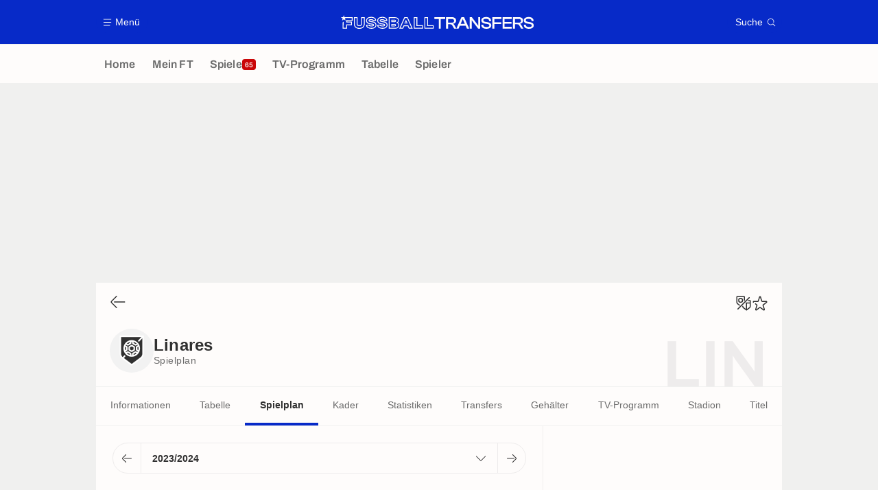

--- FILE ---
content_type: text/html; charset=UTF-8
request_url: https://www.fussballtransfers.com/verein/linares-deportivo/spielplan
body_size: 19182
content:
    <!doctype html>
<html lang="de" class="no-js" >
    <head>
        <meta charset="UTF-8">
        <meta name="viewport" content="width=device-width,initial-scale=1,maximum-scale=1,user-scalable=no">

                                        <link rel="preconnect" href="https://securepubads.g.doubleclick.net">
            <link rel="dns-prefetch" href="https://securepubads.g.doubleclick.net">
            <link rel="preconnect" href="https://c.amazon-adsystem.com">
            <link rel="dns-prefetch" href="https://c.amazon-adsystem.com">
            <link rel="preconnect" href="https://ib.adnxs.com">
            <link rel="dns-prefetch" href="https://ib.adnxs.com">
                                                <link rel="preconnect" href="https://sdk.privacy-center.org">
                    <link rel="dns-prefetch" href="https://sdk.privacy-center.org">
                                            <link rel="preconnect" href="https://logs1409.xiti.com">
        <link rel="dns-prefetch" href="https://logs1409.xiti.com">

                            
                                <script>document.documentElement.classList.remove("no-js");</script>
        
                    <style>body{background:#fff;-webkit-animation:-start 6s steps(1,end) 0s 1 normal both;-moz-animation:-start 6s steps(1,end) 0s 1 normal both;-ms-animation:-start 6s steps(1,end) 0s 1 normal both;animation:-start 6s steps(1,end) 0s 1 normal both}@-webkit-keyframes -start{from{visibility:hidden}to{visibility:visible}}@-moz-keyframes -start{from{visibility:hidden}to{visibility:visible}}@-ms-keyframes -start{from{visibility:hidden}to{visibility:visible}}@-o-keyframes -start{from{visibility:hidden}to{visibility:visible}}@keyframes -start{from{visibility:hidden}to{visibility:visible}}</style>
            <noscript><style>body{-webkit-animation:none;-moz-animation:none;-ms-animation:none;animation:none}</style></noscript>
                        










<style>
:root, body .forceLightmode {
    --grey1000: #303030;
    --grey1000rgb: 48,48,48;
    --grey900: #474747;
    --grey800: #6B6B6B;
    --grey400: #E1E1E0;
    --grey300: #EEECEC;
    --grey200: #F0F0EF;
    --grey100: #F2F2F2;
    --grey0: #FEFCFB;
    --grey0rgb: 254,252,251;
    --primary: #072AC8;
    --primaryRGB: 7,42,200;
    --onPrimary: #FEFCFB;
    --onPrimaryRGB: 254,252,251;

    --secondary: #CA0709;
    --secondaryRGB: 202,7,9;
    --onSecondary: #FEFCFB;
    --onSecondaryRGB: 254,252,251;

    --yellow-card: #FFC107;
    --red-card: #D32F2F;

    --success: #7CB342;
    --warning: #FDB935;
    --danger: #E53935;

    --live: #CA0709;
    --liveRGB: 202,7,9;
    --onLive: #FEFCFB;

    --betclic: #E20014;
    --parionssport: #00265A;
    --pmu: #007831;
    --unibet: #3AAA35;
    --winamax: #B5121B;
    --zebet: #CF0C1C;
}

body.darkmode, body .forceDarkmode {
            --grey1000: #FEFCFB;
            --grey1000rgb: 254,252,251;
            --grey900: #B8B8B8;
            --grey800: #98989F;
            --grey400: #0D0D0D;
            --grey300: #242424;
            --grey200: #000000;
            --grey100: #2C2C2E;
            --grey0: #171717;
            --grey0rgb: 23,23,23;
    
    --primary: #2972FA;
    --primaryRGB: 41,114,250;
    --onPrimary: #171717;
    --onPrimaryRGB: 23,23,23;

    --secondary: #EF3120;
    --secondaryRGB: 239,49,32;
    --onSecondary: #FEFCFB;
    --onSecondaryRGB: 254,252,251;

    --yellow-card: #FFC107;
    --red-card: #D32F2F;

    --success: #3BC14F;
    --warning: #FCB045;
    --danger: #FC5545;

    --live: #EF3120;
    --liveRGB: 239,49,32;
    --onLive: #FEFCFB;

    --betclicDark: #FF707D;
    --parionssportDark: #063574;
    --pmuDark: #00B84B;
    --unibetDark: #77D373;
    --winamaxDark: #F27D84;
    --zebetDark: #F77882;
}
</style>

            <link rel="stylesheet" href="https://www.fussballtransfers.com/build/css/common.2f823942.css">
                    
                    <title>Spielplan Linares: Ergebnisse und nächste Spiele</title>
<meta name="description" content="Linares: Hier findest du den Spielplan für die Liga und alle anderen Wettbewerbe. Plus alle Resultate und den Live-Ticker."/>


<meta property="og:site_name" content="Fussball Transfers"/>
<meta property="og:url" content="https://www.fussballtransfers.com/verein/linares-deportivo/spielplan"/>
<meta property="og:type" content="website"/>
<meta property="og:title" content="Spielplan Linares: Ergebnisse und nächste Spiele"/>
<meta property="og:description" content="Linares: Hier findest du den Spielplan für die Liga und alle anderen Wettbewerbe. Plus alle Resultate und den Live-Ticker."/>
<meta property="og:image" content="https://www.fussballtransfers.com/build/images/cover-de.1262bb0a.jpg"/>
    <meta property="og:image:width" content="1200"/>
    <meta property="og:image:height" content="675"/>

<meta name="twitter:site" content="@FT_Redaktion"/>
<meta name="twitter:card" content="summary_large_image"/>
<meta name="twitter:title" content="Spielplan Linares: Ergebnisse und nächste Spiele"/>
<meta name="twitter:description" content="Linares: Hier findest du den Spielplan für die Liga und alle anderen Wettbewerbe. Plus alle Resultate und den Live-Ticker."/>
<meta name="twitter:image" content="https://www.fussballtransfers.com/build/images/cover-de.1262bb0a.jpg"/>
<meta name="twitter:url" content="https://www.fussballtransfers.com/verein/linares-deportivo/spielplan"/>
<meta name="twitter:app:name:iphone" content="FussballTransfers.com"/>
<meta name="twitter:app:id:iphone" content="587802106"/>
<meta name="twitter:app:name:ipad" content="FussballTransfers.com"/>
<meta name="twitter:app:id:ipad" content="587802106"/>
<meta name="twitter:app:name:googleplay" content="FussballTransfers.com"/>
<meta name="twitter:app:id:googleplay" content="net.fussballtransfers.mobile"/>
<meta name="twitter:widgets:theme" content=""/>
    <meta name="twitter:creator" content=""/>

<meta property="fb:app_id" content="189786361071302"/>

    <link rel="canonical" href="https://www.fussballtransfers.com/verein/linares-deportivo/spielplan"/>







<meta name="robots" content="max-image-preview:large">

<meta name="apple-mobile-web-app-title" content="FussballTransfers.com">
<meta name="apple-itunes-app" content="app-id=587802106">
<meta name="application-name" content="FussballTransfers.com">

    <meta name="theme-color" content="#f3f3f2">

<meta name="msapplication-TileColor" content="#072AC8">
<meta name="msapplication-TileImage" content="https://www.fussballtransfers.com/build/favicons/mstile-150x150.png">
<meta name="msapplication-config" content="https://www.fussballtransfers.com/browserconfig.xml">

        
        <link rel="manifest" href="https://www.fussballtransfers.com/manifest.json">
        <link rel="apple-touch-icon" href="https://www.fussballtransfers.com/build/favicons/apple-touch-icon.003c90f9.png">
<link rel="icon" type="image/png" sizes="16x16" href="https://www.fussballtransfers.com/build/favicons/favicon-16x16.92bf6a1d.png">
<link rel="icon" type="image/png" id="favicon32" sizes="32x32" href="https://www.fussballtransfers.com/build/favicons/favicon-32x32.45ab321b.png" data-src-alert="https://www.fussballtransfers.com/build/favicons/favicon-32x32-alert.4f670079.png" data-src="https://www.fussballtransfers.com/build/favicons/favicon-32x32.45ab321b.png">
<link rel="icon" type="image/png" sizes="192x192" href="https://www.fussballtransfers.com/build/favicons/android-chrome-192x192.88189be8.png"  />
<link rel="icon" type="image/png" sizes="512x512" href="https://www.fussballtransfers.com/build/favicons/android-chrome-512x512.b8dfbce8.png"  />
<link rel="mask-icon" href="https://www.fussballtransfers.com/build/favicons/safari-pinned-tab.430333f4.svg" color="#072ac8">


                    <script type="application/ld+json">
                [{"@context":"https:\/\/schema.org","@type":"BreadcrumbList","itemListElement":[{"@type":"ListItem","name":"Home","position":1,"item":"https:\/\/www.fussballtransfers.com\/"},{"@type":"ListItem","name":"Vereine","position":2,"item":"https:\/\/www.fussballtransfers.com\/verein\/"},{"@type":"ListItem","name":"Linares","position":3,"item":"https:\/\/www.fussballtransfers.com\/verein\/linares-deportivo\/"},{"@type":"ListItem","name":"Spielplan","position":4}]},{"@context":"https:\/\/schema.org","@type":"SportsTeam","name":"Linares Deportivo","gender":"https:\/\/schema.org\/Male","mainEntityOfPage":"https:\/\/www.fussballtransfers.com\/verein\/linares-deportivo\/","sport":"Soccer","alternateName":"Linares"}]
            </script>
                    </head>

    <body class="page page--team_club_calendar pageTeam  " data-kvcontent="team3138067947329645435"
    data-kvteam="3138067947329645435" data-id="3138067947329645435" data-page="team_club_calendar"  data-website="FussballTransfers.com" data-privacyPolicyURL="https://www.fussballtransfers.com/kontakt-impressum-rss-feed" data-disqus=fussballtransfers-1 >
                                        <div class="reg-ovr">
                <div id="/45503615/mweb_fussballtransfers/overlay_data"
             class="gtag gtag--m gtag--ovr "
             data-sizes='[[300, 50], [320, 50], [300, 100], [320, 100], &quot;fluid&quot;]'
             data-context="mweb"
             data-code="overlay_data"
             data-path="/45503615/mweb_fussballtransfers/overlay_data"
             data-appnexus-id="18996899"
             data-teads-id="130816"
             data-pubmatic-id=""
             data-rubicon-id="792834"
             data-ix-id="559256"
                             data-equativ-id="91512"
             data-mediasquare-id="fussballtransfers.com_overlay-data_atf_banner_mobile"
             data-nexx360-id="scbz3sb4"
             data-seedtag-id="34290228"
             data-taboola-id="MWeb_FussballTransfers/Overlay_DATA"
             data-smilewanted-id="adversport.com_hb_3"
             data-optidigital-id="Overlay_DATA"
             data-ttd-id="MWeb_FussballTransfers/Overlay_DATA"
                
        ></div>
    
    <a class="reg-ovr_close hidden">&times;</a>
</div>


                                                
                            <div class="main">
                                            <header class="logoHeader">
    <div class="logoHeader__container">
        
<a  class="button button--alternate button--medium   "   role=button data-menumodal=open aria-label=Menü>
    <span class="button__iconWrapper">
            
<svg xmlns="http://www.w3.org/2000/svg" width="13" height="13" fill="currentColor" viewBox="0 0 24 24">
    <path d="M2.25 4.5h19.5c.413 0 .75-.338.75-.75a.752.752 0 0 0-.75-.75H2.25a.752.752 0 0 0-.75.75c0 .412.337.75.75.75ZM21.75 11.25H2.25a.752.752 0 0 0-.75.75c0 .412.337.75.75.75h19.5c.413 0 .75-.338.75-.75a.752.752 0 0 0-.75-.75ZM18.75 19.5H2.25a.752.752 0 0 0-.75.75c0 .413.337.75.75.75h16.5c.413 0 .75-.337.75-.75a.752.752 0 0 0-.75-.75Z"/>
</svg>


        </span><span class="button__textWrapper">Menü</span>
</a>


                    <a href="https://www.fussballtransfers.com/" class="logoHeader__logo" aria-label="Fussball Transfers: Aktuelle News und Gerüchte vom Transfermarkt">
                
<svg xmlns="http://www.w3.org/2000/svg" fill="none" viewBox="0 0 564 40" width="282" height="20">
  <path fill="currentColor" fill-rule="evenodd" d="m6.47 6.13 2-6.13 1.96 6.13h23.82v10.9H18.47v2.13h13.7v10.35H18.09V39.6H5.23l.03-18.68 2.51-1.84-.02 18.06h7.91V27.02h14l-.04-5.37H15.66v-7.08h15.99V8.6H13.53l-1.85 1.33 2 6.13-5.21-3.79-5.23 3.79 2-6.13L0 6.16h5.8v-.03h.67Zm118.88 12.3c3.38.62 5.9 1.71 7.71 3.4a8.89 8.89 0 0 1 2.92 7.01c0 5.1-3.81 11.02-14.6 11.02-3.72 0-7.28-.78-10-2.2-3.32-1.74-5.17-4.3-5.17-7.23v-2.6h10.2v1.13c0 .38.24.72.61.84.99.32 2.52.6 4.4.6 2.8 0 3.98-.31 4.5-.6.2-.12.3-.18.3-.7s-.1-.6-.18-.66c-.29-.2-.98-.52-2.77-.87l-6.97-1.15h-.06c-3.06-.55-5.43-1.54-7.16-3.04a9.27 9.27 0 0 1-3.21-7.31c0-5.06 3.9-10.95 14.91-10.95 8.1 0 14.22 4.1 14.22 9.53v2.6h-10.14v-1.33c0-.4-.24-.75-.61-.86a13.4 13.4 0 0 0-3.87-.52c-2.78 0-3.9.4-4.34.63-.26.12-.35.18-.35.61 0 .47.08.54.14.6.38.3 1.25.59 2.6.87l6.92 1.19Zm-16.53 12c0 4.02 5.9 6.82 12.6 6.82 8.46 0 12.02-4.04 12.02-8.35 0-4.22-2.83-6.82-8.55-7.86l-6.97-1.21c-3.38-.73-4.83-1.54-4.83-4.02 0-2.6 2.05-3.87 7.26-3.87 3.78 0 7.1 1.1 7.1 2.68h4.98c0-3.87-5.09-6.93-11.62-6.93-8.9 0-12.31 4.19-12.31 8.35 0 4.71 3.4 6.94 8.23 7.8l7 1.16c3.64.66 5.08 1.62 5.08 4.1 0 2.7-1.93 3.9-7.4 3.9-3.9 0-7.6-1.15-7.6-2.57h-5Zm319.62-9.68-7.92-1.36c-4.1-.9-5.29-1.85-5.29-4.3 0-1.91.9-4.1 8-4.1 6.3 0 8.88 1.64 8.88 5.72v.92h5.78v-.58c0-7.2-5.29-11.47-14.16-11.47-10.55 0-14.3 5.06-14.3 9.82 0 4.95 3.23 8.04 9.62 9.2l7.97 1.32c4.22.81 5.55 1.88 5.55 4.43 0 2.48-1.38 4.16-8.15 4.16-6.59 0-9.16-1.56-9.16-5.58v-1.07h-5.84v.58c0 7.28 5.46 11.47 15 11.47 10.3 0 13.96-5.08 13.96-9.85.03-5-3.32-8.1-9.94-9.3Zm-143.1-9.4h-12.82v-5.3h31.44v5.32h-12.83v28h-5.78v-28ZM61.65 6.14h-2.6v17.45c0 4.8-1.1 6.04-5.34 6.04-4.25 0-5.35-1.24-5.35-6.04V6.13H37.9v19.13c0 4.5 1.47 8.27 4.28 10.87C44.9 38.67 48.9 40 53.67 40c4.8 0 8.79-1.33 11.56-3.87 2.8-2.58 4.28-6.33 4.28-10.87V6.13h-7.86Zm5.3 19.13c0 7.69-4.8 12.14-13.24 12.14-8.41 0-13.18-4.48-13.18-12.14V8.73h5.26v14.85c0 5.7 1.76 8.65 7.95 8.65 6.18 0 7.95-2.95 7.95-8.65V8.73h5.29v16.53h-.03Zm89.42.6h-9.57v6.91h9.45c2.66 0 4.22-1.1 4.22-3.46-.03-2.37-1.3-3.44-4.1-3.44Zm1.62 4.28c-.09.1-.52.32-1.74.32h-7.17v-2.31h7.29c1.12 0 1.5.22 1.6.28h.02c.11.1.17.44.17.85.03.29 0 .72-.17.86Zm10.86-14.62a8.3 8.3 0 0 1-2.66 6.39c2.38 1.62 3.68 4.16 3.68 7.37 0 6.3-4.4 10.23-11.48 10.23h-18.93V6.16h18.33c6.82 0 11.06 3.58 11.06 9.36Zm-27.08 21.65h16.62c5.9 0 9.2-3 9.16-7.92 0-3.79-2.37-6.45-7.25-7v-.28c4.36-.52 6.24-3.07 6.24-6.45 0-4.54-3.3-7.08-8.75-7.08h-16.02v28.73Zm18.73-20.12c-.03-2.34-1.3-3.47-4.1-3.47h-9.57v6.91h9.45c2.63 0 4.25-1.07 4.22-3.44Zm-11.4-1.16h7.26c1.12 0 1.5.22 1.6.27l.02.01c.11.1.17.44.17.84 0 .26-.03.7-.2.81-.09.09-.52.32-1.74.32h-7.16V15.9h.05Zm45.5-9.77.69 1.53 12.6 28.26 1.62 3.68h-11.59l-.7-1.57-2.54-5.78h-9.97l-2.54 5.78-.7 1.57h-11.5l1.62-3.68 12.57-28.26.7-1.53h9.74Zm1.76 23.52 3.23 7.34h5.9L192.95 8.73h-6.39l-12.57 28.26h5.78l3.23-7.34h13.36ZM189.5 13.7l-4.71 10.84h9.74l-4.71-10.84h-.32Zm-1.53 9.19 1.73-3.96 1.73 3.96h-3.46Zm34.8-14.16V29.3h16.59v10.28h-27.08V6.14h10.5v2.6Zm-7.9 28.26h21.88v-5.11h-16.59V8.73h-5.29v28.26Zm39.02-7.71V6.13H243.4v33.46h27.11V29.32H253.9v-.03Zm14.02 7.71h-21.88V8.73h5.29v23.15h16.59v5.11Zm91.24-30.95h-7.77l-14.74 33.12-5.58-9.7c-1.16-2.06-2.31-3.45-4.48-4.17 5.95-.55 9.34-3.9 9.34-9.34 0-6.21-4.6-9.91-12.26-9.91h-17.23v33.32h5.84V26.65h5.7c4.1 0 5.46 1.12 6.82 3.52l5.2 9.05.09.14h12.98l3.76-8.5h16.88l3.76 8.5h6.56L359.28 6.21l-.12-.17Zm-35.52 15.98h-11.36V11.36h11.36c4.42 0 6.3 1.59 6.3 5.35-.03 3.78-1.85 5.31-6.3 5.31Zm25.52 3.53 4.25-9.57 1.82-4.48 1.85 4.48 4.25 9.57h-12.17Zm51.42 5.7-.23-5.56V6.04h5.8v33.32h-6.06l-14.8-19.22-3.96-5.57.2 5.29v19.5h-5.84V6.04h6.07l14.71 19.28 4.1 5.92Zm46.82 8.11h-5.81V6.04h26.53v5.32H447.4v9.6h19.97v5.25H447.4v13.15Zm24.05 0h26.67v-5.31h-20.87v-8.82h20.12v-5.26h-20.12v-8.61h20.87V6.04h-26.68v33.32Zm59.68-23.4c0 5.43-3.38 8.78-9.34 9.33 2.17.75 3.3 2.1 4.51 4.16l5.7 9.91h-6.71l-.09-.14-5.2-9.05c-1.36-2.4-2.72-3.52-6.82-3.52h-5.7v12.71h-5.83V6.04h17.22c7.66 0 12.26 3.7 12.26 9.91Zm-23.67 6.06h11.36c4.45 0 6.3-1.53 6.3-5.31 0-3.76-1.88-5.35-6.3-5.35h-11.36v10.66Zm44.85-1.27-7.92-1.36c-4.1-.9-5.29-1.85-5.29-4.3 0-1.91.9-4.1 8.01-4.1 6.3 0 8.87 1.64 8.87 5.72v.92h5.78v-.58c0-7.2-5.29-11.47-14.16-11.47-10.55 0-14.3 5.06-14.3 9.82 0 4.95 3.23 8.04 9.62 9.2l7.98 1.32c4.22.81 5.55 1.88 5.55 4.43 0 2.48-1.4 4.16-8.16 4.16-6.58 0-9.16-1.56-9.16-5.58v-1.07h-5.84v.58c0 7.28 5.47 11.47 15 11.47 10.3 0 13.96-5.08 13.96-9.85.03-5-3.32-8.1-9.94-9.3Zm-451.73 1.07c-1.82-1.68-4.34-2.77-7.72-3.38l-6.9-1.19c-1.36-.28-2.23-.57-2.6-.86l-.02-.01c-.05-.06-.13-.13-.13-.6 0-.43.09-.5.35-.6.43-.24 1.56-.64 4.33-.64 1.7 0 3.04.26 3.87.52.38.11.61.46.61.86v1.33h10.14v-2.6c0-5.43-6.12-9.53-14.21-9.53-11.02 0-14.92 5.9-14.92 10.95 0 2.98 1.1 5.52 3.21 7.31 1.73 1.5 4.1 2.49 7.17 3.04h.06l6.96 1.15c1.8.35 2.49.67 2.78.87.08.06.17.14.17.66s-.09.58-.29.7c-.52.29-1.7.6-4.5.6-1.89 0-3.42-.28-4.4-.6a.87.87 0 0 1-.6-.84v-1.13H73.72v2.6c0 2.92 1.85 5.5 5.17 7.23a22.08 22.08 0 0 0 10 2.2c10.78 0 14.6-5.93 14.6-11.02a8.98 8.98 0 0 0-2.92-7.02ZM88.93 37.25c-6.7 0-12.6-2.8-12.6-6.82h5c0 1.42 3.7 2.58 7.6 2.58 5.46 0 7.4-1.22 7.4-3.9 0-2.5-1.45-3.45-5.09-4.11l-7-1.16c-4.82-.86-8.23-3.09-8.23-7.8 0-4.16 3.41-8.35 12.31-8.35 6.54 0 11.62 3.06 11.62 6.93H95c0-1.59-3.32-2.68-7.1-2.68-5.21 0-7.26 1.27-7.26 3.87 0 2.48 1.44 3.3 4.82 4.02l6.97 1.21c5.72 1.04 8.55 3.64 8.55 7.86-.06 4.3-3.58 8.35-12.05 8.35Z" clip-rule="evenodd"/>
</svg>


            </a>
        
         
<a  class="button button--alternate button--medium   "   role=button data-searchmodal=open aria-label=Suche>
    <span class="button__textWrapper">Suche</span><span class="button__iconWrapper">
            
<svg xmlns="http://www.w3.org/2000/svg" width="13" height="13" fill="currentColor" viewBox="0 0 24 24">
    <path d="M22.282 21.218 16.8 15.735a.747.747 0 0 0-1.058 0c-2.91 2.902-7.642 2.902-10.552 0A7.421 7.421 0 0 1 3 10.455c0-1.988.78-3.862 2.19-5.265A7.386 7.386 0 0 1 10.455 3c1.995 0 3.87.78 5.28 2.19a7.411 7.411 0 0 1 1.822 7.552.751.751 0 0 0 .48.945.751.751 0 0 0 .945-.48A8.897 8.897 0 0 0 16.8 4.14a8.901 8.901 0 0 0-6.338-2.625 8.902 8.902 0 0 0-6.33 2.625 8.871 8.871 0 0 0-2.625 6.33c0 2.393.93 4.65 2.625 6.345a9.046 9.046 0 0 0 6.33 2.617 8.964 8.964 0 0 0 5.783-2.114l4.98 4.98c.15.15.337.217.532.217a.747.747 0 0 0 .532-1.275l-.007-.023Z"/>
</svg>


        </span>
</a>

    </div>
</header>

                        <div class="mainNavigation">
    <nav class="mainNavigation__container">
        <ul class="mainNavigation__list">
                            <li class="mainNavigation__item">
                    <a href=/ class="mainNavigationButton   " >
    <span class="mainNavigationButton__iconText">
<svg xmlns="http://www.w3.org/2000/svg" width="24" height="24" fill="currentColor" viewBox="0 0 24 24">
    <path class="svgActive" d="m21.367 8.182-7.5-6.022a2.959 2.959 0 0 0-3.735 0l-7.5 6.022a3.02 3.02 0 0 0-1.132 2.37v9.765c0 1.208.96 2.19 2.145 2.19h3.712c1.186 0 2.145-.982 2.145-2.19v-4.95c0-.382.285-.69.646-.69h3.712c.353 0 .645.308.645.69v4.95c0 1.208.96 2.19 2.145 2.19h3.713c1.184 0 2.145-.982 2.145-2.19v-9.764a3.02 3.02 0 0 0-1.133-2.37h-.008Z"/>
    <path class="svgInactive" d="m21.367 8.182-7.5-6.022a2.948 2.948 0 0 0-3.727 0l-7.5 6.022a3.05 3.05 0 0 0-1.14 2.37v8.198c0 .413.337.75.75.75s.75-.337.75-.75v-8.197c0-.466.21-.916.578-1.2l7.5-6.023a1.468 1.468 0 0 1 1.852 0l7.508 6.022c.36.285.57.728.57 1.2v9.758c0 .383-.293.69-.645.69H16.65c-.352 0-.645-.308-.645-.69v-4.95c0-1.207-.96-2.19-2.137-2.19h-3.72c-1.178 0-2.138.982-2.138 2.19v4.95c0 .383-.292.69-.645.69H3.757a.752.752 0 0 0-.75.75c0 .413.338.75.75.75h3.608c1.185 0 2.145-.983 2.145-2.19v-4.95c0-.383.285-.69.638-.69h3.72c.352 0 .637.307.637.69v4.95c0 1.207.96 2.19 2.145 2.19h3.713c1.184 0 2.145-.983 2.145-2.19v-9.757c0-.923-.428-1.808-1.133-2.37h-.008Z"/>
</svg>

<span class="mainNavigationButton__iconText__shortText">Home</span>
        <span class="mainNavigationButton__iconText__text">Home</span>
    </span></a>

                </li>
                            <li class="mainNavigation__item">
                    <a href=/mein-ft/ class="mainNavigationButton   " >
    <span class="mainNavigationButton__iconText">
<svg xmlns="http://www.w3.org/2000/svg" width="24" height="24" fill="currentColor" viewBox="0 0 24 24">
  <path class="svgActive" d="M22.417 9.457c-.217-.637-.78-1.05-1.44-1.05l-5.767-.03-1.838-5.872a1.433 1.433 0 0 0-1.38-1.012c-.637 0-1.192.404-1.38 1.012L8.76 8.4H3.007c-.66 0-1.222.412-1.44 1.05a1.56 1.56 0 0 0 .533 1.748l4.68 3.547-1.785 5.723c-.203.652.03 1.357.585 1.747a1.476 1.476 0 0 0 1.762-.03l4.613-3.532 4.68 3.532a1.474 1.474 0 0 0 1.762.03c.555-.39.788-1.095.585-1.747l-1.785-5.723 4.68-3.547c.533-.405.75-1.11.533-1.748l.007.008Z"/>
  <path class="svgInactive"  d="M22.418 9.457a1.503 1.503 0 0 0-1.44-1.05l-5.768-.022-1.83-5.88A1.431 1.431 0 0 0 12 1.493c-.637 0-1.185.397-1.38 1.02L8.903 8.024l-.135.383H3.023c-.54 0-1.02.277-1.298.735a1.59 1.59 0 0 0-.045 1.552.747.747 0 0 0 1.013.307A.747.747 0 0 0 3 9.99c-.007-.015 0-.068.023-.082h5.745c.66 0 1.245-.428 1.447-1.073L12 3.12l1.785 5.722a1.526 1.526 0 0 0 1.448 1.073h5.745v.098l-2.633 1.995s-.045.037-.067.06L15.9 13.86s-.075.06-.097.09a.729.729 0 0 0-.188.758l1.943 6.225c.015.06-.015.067-.008.067l-4.68-3.532a1.451 1.451 0 0 0-1.747 0l-4.665 3.54s-.038-.015-.023-.075l1.943-6.226a.81.81 0 0 0-.285-.847l-2.258-1.702a.752.752 0 0 0-1.05.15.752.752 0 0 0 .15 1.05l1.86 1.402-1.785 5.723c-.21.652.03 1.357.585 1.747a1.476 1.476 0 0 0 1.763-.03l4.612-3.532 4.68 3.532a1.474 1.474 0 0 0 1.763.038c.555-.39.787-1.096.585-1.748l-1.785-5.722 2.047-1.546s.053-.037.075-.06l2.558-1.942c.532-.398.75-1.103.532-1.748l-.007-.014Z"/>
</svg>

<span class="mainNavigationButton__iconText__shortText">Mein FT</span>
        <span class="mainNavigationButton__iconText__text">Mein FT</span>
    </span></a>

                </li>
                            <li class="mainNavigation__item">
                    <a href=/spiel/ class="mainNavigationButton  live " >
    <span class="mainNavigationButton__iconText">
<svg xmlns="http://www.w3.org/2000/svg" width="24" height="24" fill="currentColor" viewBox="0 0 24 24">
    <path class="svgActive" d="M4.5 15V9h-3v6h3ZM9 12c0 1.395.953 2.573 2.25 2.903V9.098A2.994 2.994 0 0 0 9 12ZM15 12a2.994 2.994 0 0 0-2.25-2.902v5.805A2.994 2.994 0 0 0 15 12ZM19.5 9v6h3V9h-3Z"/>
    <path class="svgActive" d="M1.5 6v1.5h3.75c.412 0 .75.338.75.75v7.5c0 .413-.338.75-.75.75H1.5V18a3 3 0 0 0 3 3h6.75v-4.567A4.492 4.492 0 0 1 7.5 12c0-2.227 1.62-4.08 3.75-4.433V3H4.5a3 3 0 0 0-3 3ZM19.5 3h-6.75v4.567A4.492 4.492 0 0 1 16.5 12c0 2.227-1.62 4.08-3.75 4.433V21h6.75a3 3 0 0 0 3-3v-1.5h-3.75a.752.752 0 0 1-.75-.75v-7.5c0-.412.337-.75.75-.75h3.75V6a3 3 0 0 0-3-3Z"/>
    <path class="svgInactive" d="M19.5 3h-15a3 3 0 0 0-3 3v11.25c0 .413.337.75.75.75s.75-.337.75-.75v-.75h2.25c.412 0 .75-.337.75-.75v-7.5a.752.752 0 0 0-.75-.75H3V6c0-.825.675-1.5 1.5-1.5h6.75v3.067A4.505 4.505 0 0 0 7.5 12a4.505 4.505 0 0 0 3.75 4.433V19.5h-7.5a.752.752 0 0 0-.75.75c0 .413.337.75.75.75H19.5a3 3 0 0 0 3-3V6a3 3 0 0 0-3-3Zm-15 6v6H3V9h1.5Zm8.25.105A3 3 0 0 1 15 12a3 3 0 0 1-2.25 2.895v-5.79ZM9 12a3 3 0 0 1 2.25-2.895v5.79A3 3 0 0 1 9 12Zm10.5 7.5h-6.75v-3.067A4.505 4.505 0 0 0 16.5 12a4.505 4.505 0 0 0-3.75-4.433V4.5h6.75c.825 0 1.5.675 1.5 1.5v1.5h-2.25a.752.752 0 0 0-.75.75v7.5c0 .413.337.75.75.75H21V18c0 .825-.675 1.5-1.5 1.5ZM21 15h-1.5V9H21v6Z"/>
</svg>

<span class="mainNavigationButton__iconText__shortText">Spiele</span>
        <span class="mainNavigationButton__iconText__text">Spiele</span>
    </span><span class="mainNavigationButton__badge">
            
<span class="count count--secondary count--tiny">65</span>

        </span></a>

                </li>
                            <li class="mainNavigation__item">
                    <a href=/fussball-tv/ class="mainNavigationButton   " >
    <span class="mainNavigationButton__iconText">
<svg xmlns="http://www.w3.org/2000/svg" width="24" height="24" fill="currentColor" viewBox="0 0 24 24">
    <path class="svgActive" fill-rule="evenodd" clip-rule="evenodd" d="M22.5 15.75V6a3 3 0 0 0-3-3h-15a3 3 0 0 0-3 3v9.75c0 1.335.87 2.468 2.078 2.858l-1.11 1.11a.756.756 0 0 0 0 1.064c.15.143.337.218.532.218a.768.768 0 0 0 .533-.218l2.032-2.032h12.87l2.033 2.032c.15.143.337.218.532.218a.768.768 0 0 0 .532-.218.756.756 0 0 0 0-1.064l-1.11-1.11A3.002 3.002 0 0 0 22.5 15.75Zm-12-7.5H9v6c0 .412-.338.75-.75.75a.752.752 0 0 1-.75-.75v-6H6a.752.752 0 0 1-.75-.75c0-.412.338-.75.75-.75h4.5c.412 0 .75.338.75.75s-.338.75-.75.75Zm5.962 6.24a.747.747 0 0 1-.712.51.936.936 0 0 1-.24-.037.752.752 0 0 1-.473-.48l-2.25-6.743a.758.758 0 0 1 .473-.953.758.758 0 0 1 .953.473l1.537 4.613 1.538-4.613c.134-.39.555-.6.952-.473.39.136.6.556.473.953l-2.25 6.742v.008Z"/>
    <path class="svgInactive" d="M22.5 15.78V5.97A2.977 2.977 0 0 0 19.53 3H4.47A2.977 2.977 0 0 0 1.5 5.97V15c0 .412.337.75.75.75S3 15.412 3 15V5.97c0-.81.66-1.47 1.47-1.47h15.06c.81 0 1.47.66 1.47 1.47v9.81c0 .81-.66 1.47-1.47 1.47H5.25a.747.747 0 0 0-.285.06.753.753 0 0 0-.247.165l-2.25 2.25A.747.747 0 0 0 3 21a.768.768 0 0 0 .533-.218l2.032-2.032h12.877l2.033 2.032c.15.15.337.218.532.218a.747.747 0 0 0 .532-1.275l-1.116-1.117a2.955 2.955 0 0 0 2.085-2.82l-.008-.008Z"/>
    <path class="svgInactive" d="M8.25 15c.412 0 .75-.338.75-.75v-6h1.5c.412 0 .75-.338.75-.75a.752.752 0 0 0-.75-.75H6a.752.752 0 0 0-.75.75c0 .412.338.75.75.75h1.5v6c0 .412.338.75.75.75ZM15.068 14.543l.045.09c.03.052.067.097.105.142.022.022.037.045.06.06.067.052.135.09.21.12l.015.008c.075.022.15.037.232.037a.794.794 0 0 0 .233-.037l.015-.008a.728.728 0 0 0 .21-.12c.022-.023.045-.038.06-.06a.635.635 0 0 0 .105-.143c.015-.03.03-.052.045-.09.007-.022.022-.037.03-.052l2.25-6.75a.761.761 0 0 0-.473-.953.741.741 0 0 0-.945.473l-1.537 4.62-1.538-4.62a.749.749 0 1 0-1.417.48l2.25 6.75.03.053h.015Z"/>
</svg>

<span class="mainNavigationButton__iconText__shortText">TV</span>
        <span class="mainNavigationButton__iconText__text">TV-Programm</span>
    </span></a>

                </li>
                            <li class="mainNavigation__item">
                    <a href=/tabelle/ class="mainNavigationButton   " >
    <span class="mainNavigationButton__iconText">
<svg xmlns="http://www.w3.org/2000/svg" width="24" height="24" fill="currentColor" viewBox="0 0 24 24">
    <path class="svgActive" d="M18.75 11.25h-3V4.5a3 3 0 0 0-3-3h-1.5a3 3 0 0 0-3 3v3.75h-3a3 3 0 0 0-3 3v8.25a3 3 0 0 0 3 3h13.5a3 3 0 0 0 3-3v-5.25a3 3 0 0 0-3-3Zm.57 6.262c-.12.18-.293.316-.518.413-.224.098-.487.15-.787.15-.338 0-.623-.052-.848-.157a1.11 1.11 0 0 1-.517-.435 1.192 1.192 0 0 1-.172-.638v-.098h.81v.113c0 .172.06.315.172.413.12.105.293.15.517.15.226 0 .383-.045.503-.15.12-.098.18-.256.18-.458 0-.158-.03-.277-.098-.36a.43.43 0 0 0-.247-.18.955.955 0 0 0-.33-.06h-.367v-.63h.36c.112 0 .21-.015.3-.06a.53.53 0 0 0 .217-.188.605.605 0 0 0 .082-.322.651.651 0 0 0-.075-.315.446.446 0 0 0-.21-.18.803.803 0 0 0-.307-.06.813.813 0 0 0-.315.06.45.45 0 0 0-.225.18.612.612 0 0 0-.075.3v.09h-.795v-.15c0-.225.053-.42.172-.592.12-.166.285-.3.503-.398a1.94 1.94 0 0 1 .75-.135c.285 0 .532.037.75.128.21.09.375.217.495.39.12.165.18.367.18.6a.953.953 0 0 1-.323.72c-.097.082-.202.15-.33.202v.03c.218.06.398.18.533.345.135.172.21.39.21.66-.008.24-.067.45-.195.622Zm-8.513-12.87c.128-.007.285-.045.458-.09.172-.052.352-.112.525-.187.18-.075.338-.15.473-.24h.374v3.45h.915v.675h-2.737v-.675h.982v-2.43h-.99v-.502ZM7.507 15H4.516v-.217c0-.18.038-.345.098-.488.067-.15.15-.285.262-.412.112-.12.24-.24.375-.353.135-.112.277-.217.42-.322.165-.128.322-.248.465-.368.15-.12.263-.248.36-.39a.8.8 0 0 0 .135-.457.595.595 0 0 0-.06-.24.594.594 0 0 0-.188-.203.672.672 0 0 0-.345-.075c-.15 0-.27.023-.367.075a.455.455 0 0 0-.218.21.633.633 0 0 0-.074.33v.217h-.803s0-.052-.015-.082c0-.037-.007-.082-.007-.135 0-.293.067-.533.202-.72.135-.188.315-.33.548-.42.232-.09.487-.135.78-.135.262 0 .487.037.667.105.173.075.315.172.428.3.104.12.18.247.232.39a1.302 1.302 0 0 1-.038.93c-.067.158-.157.3-.277.435-.112.143-.255.27-.412.398-.158.127-.33.247-.51.375-.09.06-.18.127-.263.187a2.96 2.96 0 0 0-.21.165c-.053.06-.098.113-.135.165h1.942V15Z"/>
    <path class="svgInactive" d="M18.75 11.25h-3V4.5a3 3 0 0 0-3-3h-1.5a3 3 0 0 0-3 3v3.75H4.905a2.66 2.66 0 0 0-2.655 2.655v7.845c0 .413.337.75.75.75s.75-.337.75-.75v-7.845c0-.637.518-1.155 1.155-1.155H8.25V21H6a.752.752 0 0 0-.75.75c0 .413.338.75.75.75h12.75a3 3 0 0 0 3-3v-5.25a3 3 0 0 0-3-3ZM14.25 21h-4.5V4.5c0-.825.675-1.5 1.5-1.5h1.5c.825 0 1.5.675 1.5 1.5V21Zm6-1.5c0 .825-.675 1.5-1.5 1.5h-3v-8.25h3c.825 0 1.5.675 1.5 1.5v5.25Z"/>
    <path class="svgInactive" d="M6.135 12.84c-.15.12-.3.24-.465.367-.142.105-.285.21-.42.323a4.232 4.232 0 0 0-.375.353 1.496 1.496 0 0 0-.262.405 1.19 1.19 0 0 0-.098.495V15H7.5v-.735H5.565a.63.63 0 0 1 .135-.158c.06-.052.128-.112.21-.172.083-.06.173-.12.263-.188.18-.127.352-.247.51-.374.157-.128.3-.255.412-.39.12-.136.21-.286.278-.436.067-.15.105-.33.105-.517 0-.135-.023-.27-.068-.412a1.028 1.028 0 0 0-.232-.398 1.137 1.137 0 0 0-.428-.293 1.708 1.708 0 0 0-.66-.112c-.292 0-.555.045-.78.135-.225.09-.412.232-.547.42-.135.188-.203.428-.203.72v.135a.2.2 0 0 0 .015.082h.803v-.217c0-.135.022-.24.075-.33a.534.534 0 0 1 .217-.21.764.764 0 0 1 .368-.075c.15 0 .262.03.345.082.09.053.15.12.187.203.038.082.06.158.06.24a.818.818 0 0 1-.135.457c-.09.135-.21.27-.36.39v-.007ZM12.638 4.125h-.375c-.143.082-.3.165-.473.24a4.892 4.892 0 0 1-.525.188c-.172.052-.33.082-.457.09v.502h.99v2.43h-.983v.675h2.745v-.675h-.915v-3.45h-.007ZM18.772 15.885v-.022c.128-.053.233-.128.33-.21a.903.903 0 0 0 .323-.713.998.998 0 0 0-.18-.6 1.12 1.12 0 0 0-.495-.39 1.94 1.94 0 0 0-.75-.135c-.285 0-.533.045-.75.143a1.168 1.168 0 0 0-.503.397c-.12.172-.18.367-.18.592v.15h.795v-.09c0-.12.03-.217.075-.3a.465.465 0 0 1 .218-.18.813.813 0 0 1 .315-.06c.12 0 .217.023.307.06.09.038.158.098.21.18a.567.567 0 0 1 .075.308c0 .135-.03.24-.082.322a.48.48 0 0 1-.218.188.651.651 0 0 1-.3.06h-.36v.63h.368c.12 0 .232.015.33.052a.508.508 0 0 1 .247.18c.068.083.098.203.098.36 0 .21-.06.36-.18.466-.12.097-.285.15-.503.15-.217 0-.397-.053-.51-.15a.531.531 0 0 1-.18-.413v-.113h-.81v.105c0 .24.06.45.173.638.112.188.285.33.517.435.225.105.51.157.848.157.307 0 .57-.052.795-.15.225-.097.397-.232.517-.412.12-.172.188-.383.188-.622 0-.27-.068-.488-.21-.66a1.078 1.078 0 0 0-.533-.353h.015Z"/>
</svg>

<span class="mainNavigationButton__iconText__shortText">Tabelle</span>
        <span class="mainNavigationButton__iconText__text">Tabelle</span>
    </span></a>

                </li>
                            <li class="mainNavigation__item">
                    <a href=/spieler/ class="mainNavigationButton   " >
    <span class="mainNavigationButton__iconText"><span class="mainNavigationButton__iconText__shortText">Spieler</span>
        <span class="mainNavigationButton__iconText__text">Spieler</span>
    </span></a>

                </li>
                    </ul>
    </nav>
</div>

                    
                                                        <div id="/45503615/desk_fussballtransfers/header_data"
             class="gtag gtag--d  gtag--header"
             data-sizes='[[970, 250], [728, 90], [970, 90], [1000, 250]]'
             data-context="desk"
             data-code="header_data"
             data-path="/45503615/desk_fussballtransfers/header_data"
             data-appnexus-id="18996871"
             data-teads-id="130816"
             data-pubmatic-id="3178884"
             data-rubicon-id="792774"
             data-ix-id="559211"
                             data-equativ-id="91491"
             data-mediasquare-id="fussballtransfers.com_header_atf_mban_desktop"
             data-nexx360-id="y2tcqeaw"
             data-seedtag-id="34290232"
             data-taboola-id="Desk_FussballTransfers/Header_DATA"
             data-smilewanted-id="adversport.com_hb_2"
             data-optidigital-id=""
             data-ttd-id="Desk_FussballTransfers/Header_DATA"
                
        ></div>
    
                    
                            <div class="group group--1 ">
                                    <div class="group__main ">
                        <div class="dataTopBar">
    <div class="dataTopBar__actionBack">
        <button class="dataTopBar__back" aria-label="zurück" data-navigationBack>
            
<svg xmlns="http://www.w3.org/2000/svg" width="24" height="24" fill="currentColor" viewBox="0 0 24 24">
    <path d="M21.75 11.25h-15A.752.752 0 0 0 6 12c0 .412.338.75.75.75h15c.413 0 .75-.338.75-.75a.752.752 0 0 0-.75-.75Z" />
    <path d="M3.217 12.533A.742.742 0 0 1 3 12c0-.203.075-.39.217-.533l7.193-7.185a.747.747 0 1 0-1.058-1.057L2.16 10.41A2.23 2.23 0 0 0 1.5 12c0 .6.232 1.162.66 1.59l7.192 7.192c.15.15.338.218.533.218a.747.747 0 0 0 .533-1.275l-7.193-7.193h-.008Z" />
</svg>


        </button>
    </div>

    <div class="dataTopBar__pageDataHeaderIdentity">
        <div class="pageDataHeaderIdentity ">
    <div class="pageDataHeaderIdentity__image pageDataHeaderIdentity__image--team">
            <img
                    src="data:image/svg+xml,%3Csvg%20xmlns='http://www.w3.org/2000/svg'%20viewBox='0%200%2016%2016'%3E%3C/svg%3E"
            data-src="https://www.fussballtransfers.com/build/images/default_club_grey.27d27fcf.png"
            
                                        alt="Logo Linares Deportivo"
                width="16"        height="16"    />

    </div>
    <div class="pageDataHeaderIdentity__labels">
        <div class="pageDataHeaderIdentity__label">Linares</div>
                    <div class="pageDataHeaderIdentity__secondaryLabel">
                                    Spielplan
                            </div>
            </div>
</div>

    </div>

    <div class="dataTopBar__actions">
                    <button
                class="dataTopBar__comparator"
                data-modal="modalComparator"
                data-target="#teamComparator"
                data-filter="team"
                data-api="https://www.fussballtransfers.com/comparator/teams?teamsIds%5B0%5D=3138067947329645435"
                aria-label="Statistiken vergleichen"
            >
                
<svg xmlns="http://www.w3.org/2000/svg" width="24" height="24" fill="currentColor" viewBox="0 0 24 24">
    <path d="M6.12 15.45a.76.76 0 0 0 .6-.3.752.752 0 0 0-.15-1.05l-2.775-2.077A1.971 1.971 0 0 1 3 10.44V3h9.42v4.65c0 .412.338.75.75.75s.75-.338.75-.75v-5.4a.752.752 0 0 0-.75-.75H2.25a.752.752 0 0 0-.75.75v8.19a3.46 3.46 0 0 0 1.395 2.783L5.67 15.3c.135.098.293.15.45.15ZM21.75 7.35h-2.67a.752.752 0 0 0-.75.75c0 .413.338.75.75.75H21v1.912h-5.332a.752.752 0 0 0-.75.75c0 .368.27.66.622.728v8.01l-3.165-2.378a1.96 1.96 0 0 1-.795-1.537.743.743 0 0 0-.772-.728.743.743 0 0 0-.728.773c.03 1.08.54 2.063 1.395 2.7l4.365 3.278c.135.097.293.15.45.15a.771.771 0 0 0 .45-.15l4.365-3.278a3.46 3.46 0 0 0 1.395-2.782v-8.19a.752.752 0 0 0-.75-.75V7.35Zm-1.545 10.522L17.04 20.25v-7.988H21v4.028c0 .63-.292 1.2-.795 1.582Z"/>
    <path d="M4.132 7.612A3.582 3.582 0 0 0 7.71 11.19a3.582 3.582 0 0 0 3.577-3.577A3.582 3.582 0 0 0 7.71 4.034a3.582 3.582 0 0 0-3.578 3.577Zm5.655 0a2.077 2.077 0 1 1-4.154 0 2.077 2.077 0 0 1 4.154 0ZM20.82 3.18a.747.747 0 0 0-1.058 0L3.18 19.755a.747.747 0 0 0 .532 1.275.768.768 0 0 0 .533-.218L20.82 4.245a.747.747 0 0 0 0-1.058V3.18Z"/>
</svg>


            </button>
                            <button class="dataTopBar__favoriteButton" aria-label="⭐️" data-favorite="0" data-id="3138067947329645435" data-type="teams">
                
<svg xmlns="http://www.w3.org/2000/svg" width="24" height="24" fill="currentColor" viewBox="0 0 24 24">
  <path class="svgActive" d="M22.417 9.457c-.217-.637-.78-1.05-1.44-1.05l-5.767-.03-1.838-5.872a1.433 1.433 0 0 0-1.38-1.012c-.637 0-1.192.404-1.38 1.012L8.76 8.4H3.007c-.66 0-1.222.412-1.44 1.05a1.56 1.56 0 0 0 .533 1.748l4.68 3.547-1.785 5.723c-.203.652.03 1.357.585 1.747a1.476 1.476 0 0 0 1.762-.03l4.613-3.532 4.68 3.532a1.474 1.474 0 0 0 1.762.03c.555-.39.788-1.095.585-1.747l-1.785-5.723 4.68-3.547c.533-.405.75-1.11.533-1.748l.007.008Z"/>
  <path class="svgInactive"  d="M22.418 9.457a1.503 1.503 0 0 0-1.44-1.05l-5.768-.022-1.83-5.88A1.431 1.431 0 0 0 12 1.493c-.637 0-1.185.397-1.38 1.02L8.903 8.024l-.135.383H3.023c-.54 0-1.02.277-1.298.735a1.59 1.59 0 0 0-.045 1.552.747.747 0 0 0 1.013.307A.747.747 0 0 0 3 9.99c-.007-.015 0-.068.023-.082h5.745c.66 0 1.245-.428 1.447-1.073L12 3.12l1.785 5.722a1.526 1.526 0 0 0 1.448 1.073h5.745v.098l-2.633 1.995s-.045.037-.067.06L15.9 13.86s-.075.06-.097.09a.729.729 0 0 0-.188.758l1.943 6.225c.015.06-.015.067-.008.067l-4.68-3.532a1.451 1.451 0 0 0-1.747 0l-4.665 3.54s-.038-.015-.023-.075l1.943-6.226a.81.81 0 0 0-.285-.847l-2.258-1.702a.752.752 0 0 0-1.05.15.752.752 0 0 0 .15 1.05l1.86 1.402-1.785 5.723c-.21.652.03 1.357.585 1.747a1.476 1.476 0 0 0 1.763-.03l4.612-3.532 4.68 3.532a1.474 1.474 0 0 0 1.763.038c.555-.39.787-1.096.585-1.748l-1.785-5.722 2.047-1.546s.053-.037.075-.06l2.558-1.942c.532-.398.75-1.103.532-1.748l-.007-.014Z"/>
</svg>


            </button>
            </div>
</div>

    <div class="dataHeader">
    <div class="dataHeader__pageDataHeaderIdentity">
        <div class="pageDataHeaderIdentity pageDataHeaderIdentity--big">
    <div class="pageDataHeaderIdentity__image pageDataHeaderIdentity__image--team">
            <img
                    src="data:image/svg+xml,%3Csvg%20xmlns='http://www.w3.org/2000/svg'%20viewBox='0%200%2028%2028'%3E%3C/svg%3E"
            data-src="https://www.fussballtransfers.com/build/images/default_club_grey.27d27fcf.png"
            
                                        alt="Logo Linares Deportivo"
                width="28"        height="28"    />

    </div>
    <h1 class="pageDataHeaderIdentity__labels">
        <div class="pageDataHeaderIdentity__label">Linares</div>
                    <div class="pageDataHeaderIdentity__secondaryLabel">
                                    Spielplan
                            </div>
            </h1>
</div>

    </div>
            <div class="dataHeader__watermark">LIN</div>
        </div>


                </div>
            
            
                        </div>
    <div class="group group--2 ">
                                    <div class="group__main ">
                        <div class="tabs tabs--menu tabs--scrollable " data-tabs >
    <nav class="tabs__links" data-tabsLinks>
        <ul>
                            <li>
                    <a href="https://www.fussballtransfers.com/verein/linares-deportivo/" class=" "
                       data-tabsLink   >
                                                    Informationen
                        
                                            </a>
                                    </li>
                            <li>
                    <a href="https://www.fussballtransfers.com/verein/linares-deportivo/tabelle" class=" "
                       data-tabsLink   >
                                                    Tabelle
                        
                                            </a>
                                    </li>
                            <li>
                    <a href="https://www.fussballtransfers.com/verein/linares-deportivo/spielplan" class="active "
                       data-tabsLink   >
                                                    Spielplan
                        
                                            </a>
                                    </li>
                            <li>
                    <a href="https://www.fussballtransfers.com/verein/linares-deportivo/kader/" class=" "
                       data-tabsLink   >
                                                    Kader
                        
                                            </a>
                                    </li>
                            <li>
                    <a href="https://www.fussballtransfers.com/verein/linares-deportivo/statistiken" class=" "
                       data-tabsLink   >
                                                    Statistiken
                        
                                            </a>
                                    </li>
                            <li>
                    <a href="https://www.fussballtransfers.com/verein/linares-deportivo/transferuebersicht/" class=" "
                       data-tabsLink   >
                                                    Transfers
                        
                                            </a>
                                    </li>
                            <li>
                    <a href="https://www.fussballtransfers.com/verein/linares-deportivo/gehalter" class=" "
                       data-tabsLink   >
                                                    Gehälter
                        
                                            </a>
                                    </li>
                            <li>
                    <a href="https://www.fussballtransfers.com/fussball-tv/verein/linares-deportivo" class=" "
                       data-tabsLink   >
                                                    TV-Programm
                        
                                            </a>
                                    </li>
                            <li>
                    <a href="https://www.fussballtransfers.com/verein/linares-deportivo/stadien" class=" "
                       data-tabsLink   >
                                                    Stadion
                        
                                            </a>
                                    </li>
                            <li>
                    <a href="https://www.fussballtransfers.com/verein/linares-deportivo/turniertrophaeen" class=" "
                       data-tabsLink   >
                                                    Titel
                        
                                            </a>
                                    </li>
                        <span class="tabs__indicator" data-tabsIndicator></span>
        </ul>
    </nav>
    <div class="tabs__subMenuSlot" data-tabsSubMenuSlot></div>
    </div>


                </div>
            
            
                        </div>
    <div class="group group--3 ">
                                    <div class="group__main ">
                                    <div id="/45503615/mweb_fussballtransfers/atf_data_2"
             class="gtag gtag--m gtag--atf_data_2 "
             data-sizes='[[320, 100], [320, 50], &quot;fluid&quot;]'
             data-context="mweb"
             data-code="atf_data_2"
             data-path="/45503615/mweb_fussballtransfers/atf_data_2"
             data-appnexus-id="18996894"
             data-teads-id="130816"
             data-pubmatic-id="3178906"
             data-rubicon-id="1668076"
             data-ix-id="559251"
                             data-equativ-id="91502"
             data-mediasquare-id="fussballtransfers.com_overlay_atf_banner_mobile"
             data-nexx360-id="2gqjxm5s"
             data-seedtag-id="34290265"
             data-taboola-id="MWeb_FussballTransfers/ATF_DATA_2"
             data-smilewanted-id="adversport.com_hb_4"
             data-optidigital-id=""
             data-ttd-id="MWeb_FussballTransfers/ATF_DATA_2"
                
        ></div>
    

    <div id="teamMatches" class="wrapper " >
                
<div class="blockSingle " >
    <div class="blockSingle__container">
        
        <div class="blockSingle__content ">
            <div class="select " >
            <a class="select__navigation select__navigation--prev"
            role="button"
            aria-label="→"
                            data-filter="season"
                data-value="2022"
                data-target="#teamMatches"
                data-api="https://www.fussballtransfers.com/verein/3138067947329645435/seasonal-calendar?seasonShortName=2022&amp;currentSeason=2023"
                                    >
            
<svg xmlns="http://www.w3.org/2000/svg" width="16" height="16" fill="currentColor" viewBox="0 0 24 24">
    <path d="M21.75 11.25h-15A.752.752 0 0 0 6 12c0 .412.338.75.75.75h15c.413 0 .75-.338.75-.75a.752.752 0 0 0-.75-.75Z" />
    <path d="M3.217 12.533A.742.742 0 0 1 3 12c0-.203.075-.39.217-.533l7.193-7.185a.747.747 0 1 0-1.058-1.057L2.16 10.41A2.23 2.23 0 0 0 1.5 12c0 .6.232 1.162.66 1.59l7.192 7.192c.15.15.338.218.533.218a.747.747 0 0 0 .533-1.275l-7.193-7.193h-.008Z" />
</svg>


        </a>
    
    <div class="select__input" data-select="1">
                                    <a role="button" aria-label="2023/2024" class="select__inputButton" data-selectbutton="1">
                                                            <span class="select__inputButtonLabels">
                                                    <span class="select__inputButtonLabel" data-selectlabel>2023/2024</span>
                                                                    </span>
                    <span class="select__inputButtonChevron">
                        
<svg xmlns="http://www.w3.org/2000/svg" width="16" height="16" fill="currentColor" viewBox="0 0 24 24">
    <path d="M12 20.25a2.54 2.54 0 0 1-1.785-.735l-8.498-8.498A.747.747 0 1 1 2.775 9.96l8.497 8.497c.398.398 1.05.398 1.448 0l8.497-8.497a.747.747 0 1 1 1.058 1.057l-8.498 8.498a2.508 2.508 0 0 1-1.785.735H12Z"/>
</svg>


                    </span>
                </a>
                                                                                                                                                                                            <ul class="select__floatingList hidden" data-selectlist="1">
                            <li class="select__item">
                    <a role="button"
                       class="select__itemButton active "
                                                  data-selectitem="1"
                           data-filter="season"
                           data-value="2023"
                           data-target="#teamMatches"
                           data-api="https://www.fussballtransfers.com/verein/3138067947329645435/seasonal-calendar?seasonShortName=2023&amp;currentSeason=2023"                                                                                                   >
                        <div class="select__inputButtonImages" data-selectimage>
                                                                                </div>
                        <span class="select__itemWrapper">
                            <span class="select__itemLabel" data-selectlabel>2023/2024</span>
                            <span class="select__itemSubLabel" data-selectsublabel></span>
                        </span>
                    </a>
                </li>
                            <li class="select__item">
                    <a role="button"
                       class="select__itemButton  "
                                                  data-selectitem="1"
                           data-filter="season"
                           data-value="2022"
                           data-target="#teamMatches"
                           data-api="https://www.fussballtransfers.com/verein/3138067947329645435/seasonal-calendar?seasonShortName=2022&amp;currentSeason=2023"                                                                                                   >
                        <div class="select__inputButtonImages" data-selectimage>
                                                                                </div>
                        <span class="select__itemWrapper">
                            <span class="select__itemLabel" data-selectlabel>2022/2023</span>
                            <span class="select__itemSubLabel" data-selectsublabel></span>
                        </span>
                    </a>
                </li>
                            <li class="select__item">
                    <a role="button"
                       class="select__itemButton  "
                                                  data-selectitem="1"
                           data-filter="season"
                           data-value="2021"
                           data-target="#teamMatches"
                           data-api="https://www.fussballtransfers.com/verein/3138067947329645435/seasonal-calendar?seasonShortName=2021&amp;currentSeason=2023"                                                                                                   >
                        <div class="select__inputButtonImages" data-selectimage>
                                                                                </div>
                        <span class="select__itemWrapper">
                            <span class="select__itemLabel" data-selectlabel>2021/2022</span>
                            <span class="select__itemSubLabel" data-selectsublabel></span>
                        </span>
                    </a>
                </li>
                            <li class="select__item">
                    <a role="button"
                       class="select__itemButton  "
                                                  data-selectitem="1"
                           data-filter="season"
                           data-value="2020"
                           data-target="#teamMatches"
                           data-api="https://www.fussballtransfers.com/verein/3138067947329645435/seasonal-calendar?seasonShortName=2020&amp;currentSeason=2023"                                                                                                   >
                        <div class="select__inputButtonImages" data-selectimage>
                                                                                </div>
                        <span class="select__itemWrapper">
                            <span class="select__itemLabel" data-selectlabel>2020/2021</span>
                            <span class="select__itemSubLabel" data-selectsublabel></span>
                        </span>
                    </a>
                </li>
                            <li class="select__item">
                    <a role="button"
                       class="select__itemButton  "
                                                  data-selectitem="1"
                           data-filter="season"
                           data-value="2019"
                           data-target="#teamMatches"
                           data-api="https://www.fussballtransfers.com/verein/3138067947329645435/seasonal-calendar?seasonShortName=2019&amp;currentSeason=2023"                                                                                                   >
                        <div class="select__inputButtonImages" data-selectimage>
                                                                                </div>
                        <span class="select__itemWrapper">
                            <span class="select__itemLabel" data-selectlabel>2019/2020</span>
                            <span class="select__itemSubLabel" data-selectsublabel></span>
                        </span>
                    </a>
                </li>
                            <li class="select__item">
                    <a role="button"
                       class="select__itemButton  "
                                                  data-selectitem="1"
                           data-filter="season"
                           data-value="2018"
                           data-target="#teamMatches"
                           data-api="https://www.fussballtransfers.com/verein/3138067947329645435/seasonal-calendar?seasonShortName=2018&amp;currentSeason=2023"                                                                                                   >
                        <div class="select__inputButtonImages" data-selectimage>
                                                                                </div>
                        <span class="select__itemWrapper">
                            <span class="select__itemLabel" data-selectlabel>2018/2019</span>
                            <span class="select__itemSubLabel" data-selectsublabel></span>
                        </span>
                    </a>
                </li>
                            <li class="select__item">
                    <a role="button"
                       class="select__itemButton  "
                                                  data-selectitem="1"
                           data-filter="season"
                           data-value="2017"
                           data-target="#teamMatches"
                           data-api="https://www.fussballtransfers.com/verein/3138067947329645435/seasonal-calendar?seasonShortName=2017&amp;currentSeason=2023"                                                                                                   >
                        <div class="select__inputButtonImages" data-selectimage>
                                                                                </div>
                        <span class="select__itemWrapper">
                            <span class="select__itemLabel" data-selectlabel>2017/2018</span>
                            <span class="select__itemSubLabel" data-selectsublabel></span>
                        </span>
                    </a>
                </li>
                            <li class="select__item">
                    <a role="button"
                       class="select__itemButton  "
                                                  data-selectitem="1"
                           data-filter="season"
                           data-value="2016"
                           data-target="#teamMatches"
                           data-api="https://www.fussballtransfers.com/verein/3138067947329645435/seasonal-calendar?seasonShortName=2016&amp;currentSeason=2023"                                                                                                   >
                        <div class="select__inputButtonImages" data-selectimage>
                                                                                </div>
                        <span class="select__itemWrapper">
                            <span class="select__itemLabel" data-selectlabel>2016/2017</span>
                            <span class="select__itemSubLabel" data-selectsublabel></span>
                        </span>
                    </a>
                </li>
                            <li class="select__item">
                    <a role="button"
                       class="select__itemButton  "
                                                  data-selectitem="1"
                           data-filter="season"
                           data-value="2015"
                           data-target="#teamMatches"
                           data-api="https://www.fussballtransfers.com/verein/3138067947329645435/seasonal-calendar?seasonShortName=2015&amp;currentSeason=2023"                                                                                                   >
                        <div class="select__inputButtonImages" data-selectimage>
                                                                                </div>
                        <span class="select__itemWrapper">
                            <span class="select__itemLabel" data-selectlabel>2015/2016</span>
                            <span class="select__itemSubLabel" data-selectsublabel></span>
                        </span>
                    </a>
                </li>
                    </ul>
    </div>

            <a class="select__navigation select__navigation--next"
            role="button"
            aria-label="←"
                            data-filter="season"
                data-value="2015"
                data-target="#teamMatches"
                data-api="https://www.fussballtransfers.com/verein/3138067947329645435/seasonal-calendar?seasonShortName=2015&amp;currentSeason=2023"
                                    >
            
<svg xmlns="http://www.w3.org/2000/svg" width="16" height="16" fill="currentColor" viewBox="0 0 24 24">
    <path d="M18 12a.752.752 0 0 0-.75-.75h-15a.752.752 0 0 0-.75.75c0 .412.337.75.75.75h15c.413 0 .75-.338.75-.75Z" />
    <path d="m21.84 10.41-7.192-7.193a.747.747 0 1 0-1.058 1.058l7.192 7.192c.143.143.218.33.218.533s-.075.39-.218.533l-7.192 7.192A.747.747 0 0 0 14.123 21a.768.768 0 0 0 .532-.218l7.193-7.192c.427-.428.66-.99.66-1.59 0-.6-.233-1.162-.66-1.59h-.008Z" />
</svg>


        </a>
            </div>

        </div>
    </div>
</div>

    <div class="filtersTabs " data-tabs>
    <nav class="filtersTabs__links" data-tabsLinks>
                                    <a href="#tabFixture"
                    class="filtersTabs__link "
                    data-tabsLink
                                                        >
                    Nächste Spiele
                </a>
                                                <a href="#tabPlayed"
                    class="filtersTabs__link active"
                    data-tabsLink
                                                        >
                    Ergebnisse
                </a>
                        </nav>
            <div class="filtersTabs__contents" data-tabsContents>
            <span class="filtersTabs__loader" data-tabsLoader>
                
<svg class="starAnimated" xmlns="http://www.w3.org/2000/svg" xmlns:xlink="http://www.w3.org/1999/xlink" viewBox="0 0 64 64" width="64" height="64" shape-rendering="geometricPrecision" text-rendering="geometricPrecision">
    <style>
        <![CDATA[
            #eHtr1IfNndV3 {animation: eHtr1IfNndV3_s_do 3500ms linear infinite normal forwards}@keyframes eHtr1IfNndV3_s_do { 0% {stroke-dashoffset: 244.174465;animation-timing-function: cubic-bezier(0.68,-0.55,0.265,1.55)} 50% {stroke-dashoffset: 0} 100% {stroke-dashoffset: 0}}
            #eHtr1IfNndV4 {animation: eHtr1IfNndV4_s_do 3500ms linear infinite normal forwards}@keyframes eHtr1IfNndV4_s_do { 0% {stroke-dashoffset: 244.174465} 50% {stroke-dashoffset: 244.174465;animation-timing-function: cubic-bezier(0.68,-0.55,0.265,1.55)} 100% {stroke-dashoffset: 0}}]]>
    </style>
    <path d="M32,1.6L24.5,24.8h-24.5L19.8,39.1L12.2,62.3L32,48L51.8,62.3L44.3,39.1L64,24.8h-24.5L32,1.6v0Z" transform="matrix(0.830678 0 0 0.830678 5.418304 5.459838)" fill="none" stroke="currentColor" stroke-width="4" class="starAnimated__backgroundLine" />
    <path id="eHtr1IfNndV3" d="M13.450226,24.800002L0,24.8L19.8,39.1L12.2,62.3L32,48L51.8,62.3L44.3,39.1L64,24.8h-24.5L31.999998,1.599996c0,0-5.249999,16.240003-7.499998,23.200004h-11.74801" transform="matrix(0.830678 0 0 0.830678 5.418304 5.459838)" fill="none" stroke="currentColor" stroke-width="4" stroke-linecap="square" stroke-dashoffset="244.174465" stroke-dasharray="244.174465" class="starAnimated__animatedLine" />
    <path id="eHtr1IfNndV4" d="M13.450226,24.800002L0,24.8L19.8,39.1L12.2,62.3L32,48L51.8,62.3L44.3,39.1L64,24.8h-24.5L31.999998,1.599996c0,0-5.249999,16.240003-7.499998,23.200004l-9.669776.000002" transform="matrix(0.830678 0 0 0.830678 5.418304 5.459838)" fill="none" stroke="currentColor" stroke-width="4" stroke-linecap="square" stroke-dashoffset="244.174465" stroke-dasharray="244.174465" class="starAnimated__frontLine" />
</svg>


            </span>
                            <div id="tabFixture" class="filtersTabs__tab "  data-tabsContent>
                        <div class="message">
    <div class="message__imageWrapper message--warning">
        
<svg xmlns="http://www.w3.org/2000/svg" width="24" height="24" fill="currentColor" viewBox="0 0 24 24">
    <path fill-rule="evenodd" clip-rule="evenodd" d="M22.088 19.245 14.01 3.097A2.241 2.241 0 0 0 12 1.852c-.855 0-1.627.48-2.01 1.245L2.708 17.655a.745.745 0 0 0 .337 1.005.745.745 0 0 0 1.005-.337l7.283-14.55c.262-.518 1.08-.518 1.342 0l8.07 16.147a.742.742 0 0 1-.667 1.08H3.93a.752.752 0 0 0-.75.75c0 .413.338.75.75.75h16.148c.787 0 1.5-.398 1.912-1.065.413-.668.45-1.485.098-2.19ZM12 15.967c.412 0 .75-.337.75-.75V8.25A.752.752 0 0 0 12 7.5a.752.752 0 0 0-.75.75v6.967c0 .413.338.75.75.75Zm1.005 2.288a1.005 1.005 0 1 1-2.01 0 1.005 1.005 0 0 1 2.01 0Z"/>
</svg>


    </div>
    <p class="message__title">Keine Ergebnisse</p>
    <p class="message__text">Kein Spiel</p></div>



                </div>
                            <div id="tabPlayed" class="filtersTabs__tab active"  data-tabsContent>
                        
<div class="blockVertical  ">
            <div class="blockVertical__title">
            <div class="title">
    <p class="title__left">Mai 2024</p></div>

        </div>
    
    <div class="blockVertical__contents  ">
                    <div class="blockVertical__content ">
                
<div class="matchFull" data-live-id="1590430228460869089" data-live-value="fixture001" data-live="1">
    <a href="/spiel/1590430228460869089-san-fernando-cd-vs-linares-deportivo" class="matchFull__link">
                    <span class="matchFull__teams">

                <span class="matchFull__team">
                    <span class="matchTeam ">
        <img
                    src="data:image/svg+xml,%3Csvg%20xmlns='http://www.w3.org/2000/svg'%20viewBox='0%200%2016%2016'%3E%3C/svg%3E"
            data-src="https://assets-de.imgfoot.com/media/cache/60x60/club/san-fernando.png"
            
                                        alt="Logo San Fernando CD"
        class="matchTeam__logo"        width="16"        height="16"    />


    <span class="matchTeam__name">San Fernando</span></span>
</span>

                
                <span class="matchFull__team matchFull__team--away">
                    <span class="matchTeam ">
        <img
                    src="data:image/svg+xml,%3Csvg%20xmlns='http://www.w3.org/2000/svg'%20viewBox='0%200%2016%2016'%3E%3C/svg%3E"
            data-src="https://www.fussballtransfers.com/build/images/default_club_grey.27d27fcf.png"
            
                                        alt="Logo Linares Deportivo"
        class="matchTeam__logo"        width="16"        height="16"    />


    <span class="matchTeam__name">Linares</span></span>
</span>

                
            </span>
                <span class="matchFull__infos">
                            <span class="matchFull__dateTimeChrono"><span class="matchFull__infosDate">
                            <time datetime="2024-05-26T19:00:00+00:00">
                                26/05/24
                            </time>
                        </span></span>
                                    </span>
    </a>

    </div>

            </div>
                    <div class="blockVertical__content ">
                
<div class="matchFull" data-live-id="5575071973724377713" data-live-value="fixture001" data-live="1">
    <a href="/spiel/5575071973724377713-linares-deportivo-vs-alcoyano" class="matchFull__link">
                    <span class="matchFull__teams">

                <span class="matchFull__team">
                    <span class="matchTeam ">
        <img
                    src="data:image/svg+xml,%3Csvg%20xmlns='http://www.w3.org/2000/svg'%20viewBox='0%200%2016%2016'%3E%3C/svg%3E"
            data-src="https://www.fussballtransfers.com/build/images/default_club_grey.27d27fcf.png"
            
                                        alt="Logo Linares Deportivo"
        class="matchTeam__logo"        width="16"        height="16"    />


    <span class="matchTeam__name">Linares</span></span>
</span>

                
                <span class="matchFull__team matchFull__team--away">
                    <span class="matchTeam ">
        <img
                    src="data:image/svg+xml,%3Csvg%20xmlns='http://www.w3.org/2000/svg'%20viewBox='0%200%2016%2016'%3E%3C/svg%3E"
            data-src="https://assets-de.imgfoot.com/media/cache/60x60/club/alcoyano.png"
            
                                        alt="Logo Alcoyano"
        class="matchTeam__logo"        width="16"        height="16"    />


    <span class="matchTeam__name">Alcoyano</span></span>
</span>

                
            </span>
                <span class="matchFull__infos">
                            <span class="matchFull__dateTimeChrono"><span class="matchFull__infosDate">
                            <time datetime="2024-05-19T19:00:00+00:00">
                                19/05/24
                            </time>
                        </span></span>
                                    </span>
    </a>

    </div>

            </div>
                    <div class="blockVertical__content ">
                
<div class="matchFull" data-live-id="774468469213642490" data-live-value="fixture001" data-live="1">
    <a href="/spiel/774468469213642490-atletico-baleares-vs-linares-deportivo" class="matchFull__link">
                    <span class="matchFull__teams">

                <span class="matchFull__team">
                    <span class="matchTeam ">
        <img
                    src="data:image/svg+xml,%3Csvg%20xmlns='http://www.w3.org/2000/svg'%20viewBox='0%200%2016%2016'%3E%3C/svg%3E"
            data-src="https://assets-de.imgfoot.com/media/cache/60x60/club/atletico-baleares.png"
            
                                        alt="Logo Atlético Baleares"
        class="matchTeam__logo"        width="16"        height="16"    />


    <span class="matchTeam__name">Baleares</span></span>
</span>

                
                <span class="matchFull__team matchFull__team--away">
                    <span class="matchTeam ">
        <img
                    src="data:image/svg+xml,%3Csvg%20xmlns='http://www.w3.org/2000/svg'%20viewBox='0%200%2016%2016'%3E%3C/svg%3E"
            data-src="https://www.fussballtransfers.com/build/images/default_club_grey.27d27fcf.png"
            
                                        alt="Logo Linares Deportivo"
        class="matchTeam__logo"        width="16"        height="16"    />


    <span class="matchTeam__name">Linares</span></span>
</span>

                
            </span>
                <span class="matchFull__infos">
                            <span class="matchFull__dateTimeChrono"><span class="matchFull__infosDate">
                            <time datetime="2024-05-12T19:00:00+00:00">
                                12/05/24
                            </time>
                        </span></span>
                                    </span>
    </a>

    </div>

            </div>
                    <div class="blockVertical__content ">
                
<div class="matchFull" data-live-id="388439275911761000" data-live-value="fixture001" data-live="1">
    <a href="/spiel/388439275911761000-linares-deportivo-vs-atletico-madrid-ii" class="matchFull__link">
                    <span class="matchFull__teams">

                <span class="matchFull__team">
                    <span class="matchTeam ">
        <img
                    src="data:image/svg+xml,%3Csvg%20xmlns='http://www.w3.org/2000/svg'%20viewBox='0%200%2016%2016'%3E%3C/svg%3E"
            data-src="https://www.fussballtransfers.com/build/images/default_club_grey.27d27fcf.png"
            
                                        alt="Logo Linares Deportivo"
        class="matchTeam__logo"        width="16"        height="16"    />


    <span class="matchTeam__name">Linares</span></span>
</span>

                
                <span class="matchFull__team matchFull__team--away">
                    <span class="matchTeam ">
        <img
                    src="data:image/svg+xml,%3Csvg%20xmlns='http://www.w3.org/2000/svg'%20viewBox='0%200%2016%2016'%3E%3C/svg%3E"
            data-src="https://assets-de.imgfoot.com/media/cache/60x60/atletico-madrid-66a7606eaccd2.png"
            
                                        alt="Logo Atlético Madrid"
        class="matchTeam__logo"        width="16"        height="16"    />


    <span class="matchTeam__name">Atlético II</span></span>
</span>

                
            </span>
                <span class="matchFull__infos">
                            <span class="matchFull__dateTimeChrono"><span class="matchFull__infosDate">
                            <time datetime="2024-05-05T19:00:00+00:00">
                                05/05/24
                            </time>
                        </span></span>
                                    </span>
    </a>

    </div>

            </div>
            </div>
</div>

    
<div class="blockVertical  ">
            <div class="blockVertical__title">
            <div class="title">
    <p class="title__left">April 2024</p></div>

        </div>
    
    <div class="blockVertical__contents  ">
                    <div class="blockVertical__content ">
                
<div class="matchFull" data-live-id="3867302235092935264" data-live-value="fixture001" data-live="1">
    <a href="/spiel/3867302235092935264-recreativo-huelva-vs-linares-deportivo" class="matchFull__link">
                    <span class="matchFull__teams">

                <span class="matchFull__team">
                    <span class="matchTeam ">
        <img
                    src="data:image/svg+xml,%3Csvg%20xmlns='http://www.w3.org/2000/svg'%20viewBox='0%200%2016%2016'%3E%3C/svg%3E"
            data-src="https://assets-de.imgfoot.com/media/cache/60x60/club/recreativo-huelva.png"
            
                                        alt="Logo Recreativo Huelva"
        class="matchTeam__logo"        width="16"        height="16"    />


    <span class="matchTeam__name">Huelva</span></span>
</span>

                
                <span class="matchFull__team matchFull__team--away">
                    <span class="matchTeam ">
        <img
                    src="data:image/svg+xml,%3Csvg%20xmlns='http://www.w3.org/2000/svg'%20viewBox='0%200%2016%2016'%3E%3C/svg%3E"
            data-src="https://www.fussballtransfers.com/build/images/default_club_grey.27d27fcf.png"
            
                                        alt="Logo Linares Deportivo"
        class="matchTeam__logo"        width="16"        height="16"    />


    <span class="matchTeam__name">Linares</span></span>
</span>

                
            </span>
                <span class="matchFull__infos">
                            <span class="matchFull__dateTimeChrono"><span class="matchFull__infosDate">
                            <time datetime="2024-04-28T19:00:00+00:00">
                                28/04/24
                            </time>
                        </span></span>
                                    </span>
    </a>

    </div>

            </div>
                    <div class="blockVertical__content ">
                
<div class="matchFull" data-live-id="920555624189232355" data-live-value="fixture001" data-live="1">
    <a href="/spiel/920555624189232355-linares-deportivo-vs-castellon" class="matchFull__link">
                    <span class="matchFull__teams">

                <span class="matchFull__team">
                    <span class="matchTeam ">
        <img
                    src="data:image/svg+xml,%3Csvg%20xmlns='http://www.w3.org/2000/svg'%20viewBox='0%200%2016%2016'%3E%3C/svg%3E"
            data-src="https://www.fussballtransfers.com/build/images/default_club_grey.27d27fcf.png"
            
                                        alt="Logo Linares Deportivo"
        class="matchTeam__logo"        width="16"        height="16"    />


    <span class="matchTeam__name">Linares</span></span>
</span>

                
                <span class="matchFull__team matchFull__team--away">
                    <span class="matchTeam ">
        <img
                    src="data:image/svg+xml,%3Csvg%20xmlns='http://www.w3.org/2000/svg'%20viewBox='0%200%2016%2016'%3E%3C/svg%3E"
            data-src="https://assets-de.imgfoot.com/media/cache/60x60/club/castellon.png"
            
                                        alt="Logo Castellón"
        class="matchTeam__logo"        width="16"        height="16"    />


    <span class="matchTeam__name">Castellón</span></span>
</span>

                
            </span>
                <span class="matchFull__infos">
                            <span class="matchFull__dateTimeChrono"><span class="matchFull__infosDate">
                            <time datetime="2024-04-21T19:00:00+00:00">
                                21/04/24
                            </time>
                        </span></span>
                                    </span>
    </a>

    </div>

            </div>
                    <div class="blockVertical__content ">
                
<div class="matchFull" data-live-id="145484000416064360" data-live-value="fixture001" data-live="1">
    <a href="/spiel/145484000416064360-ceuta-vs-linares-deportivo" class="matchFull__link">
                    <span class="matchFull__teams">

                <span class="matchFull__team">
                    <span class="matchTeam ">
        <img
                    src="data:image/svg+xml,%3Csvg%20xmlns='http://www.w3.org/2000/svg'%20viewBox='0%200%2016%2016'%3E%3C/svg%3E"
            data-src="https://assets-de.imgfoot.com/media/cache/60x60/club/ceuta.png"
            
                                        alt="Logo Ceuta"
        class="matchTeam__logo"        width="16"        height="16"    />


    <span class="matchTeam__name">Ceuta</span></span>
</span>

                
                <span class="matchFull__team matchFull__team--away">
                    <span class="matchTeam ">
        <img
                    src="data:image/svg+xml,%3Csvg%20xmlns='http://www.w3.org/2000/svg'%20viewBox='0%200%2016%2016'%3E%3C/svg%3E"
            data-src="https://www.fussballtransfers.com/build/images/default_club_grey.27d27fcf.png"
            
                                        alt="Logo Linares Deportivo"
        class="matchTeam__logo"        width="16"        height="16"    />


    <span class="matchTeam__name">Linares</span></span>
</span>

                
            </span>
                <span class="matchFull__infos">
                            <span class="matchFull__dateTimeChrono"><span class="matchFull__infosDate">
                            <time datetime="2024-04-14T19:00:00+00:00">
                                14/04/24
                            </time>
                        </span></span>
                                    </span>
    </a>

    </div>

            </div>
                    <div class="blockVertical__content ">
                
<div class="matchFull" data-live-id="6957861916464802154" data-live-value="fixture001" data-live="1">
    <a href="/spiel/6957861916464802154-linares-deportivo-vs-antequera" class="matchFull__link">
                    <span class="matchFull__teams">

                <span class="matchFull__team">
                    <span class="matchTeam ">
        <img
                    src="data:image/svg+xml,%3Csvg%20xmlns='http://www.w3.org/2000/svg'%20viewBox='0%200%2016%2016'%3E%3C/svg%3E"
            data-src="https://www.fussballtransfers.com/build/images/default_club_grey.27d27fcf.png"
            
                                        alt="Logo Linares Deportivo"
        class="matchTeam__logo"        width="16"        height="16"    />


    <span class="matchTeam__name">Linares</span></span>
</span>

                
                <span class="matchFull__team matchFull__team--away">
                    <span class="matchTeam ">
        <img
                    src="data:image/svg+xml,%3Csvg%20xmlns='http://www.w3.org/2000/svg'%20viewBox='0%200%2016%2016'%3E%3C/svg%3E"
            data-src="https://assets-de.imgfoot.com/media/cache/60x60/club/antequera.png"
            
                                        alt="Logo Antequera"
        class="matchTeam__logo"        width="16"        height="16"    />


    <span class="matchTeam__name">Antequera</span></span>
</span>

                
            </span>
                <span class="matchFull__infos">
                            <span class="matchFull__dateTimeChrono"><span class="matchFull__infosDate">
                            <time datetime="2024-04-07T19:00:00+00:00">
                                07/04/24
                            </time>
                        </span></span>
                                    </span>
    </a>

    </div>

            </div>
            </div>
</div>

    
<div class="blockVertical  ">
            <div class="blockVertical__title">
            <div class="title">
    <p class="title__left">März 2024</p></div>

        </div>
    
    <div class="blockVertical__contents  ">
                    <div class="blockVertical__content ">
                
<div class="matchFull" data-live-id="4500068396270234140" data-live-value="fixture001" data-live="1">
    <a href="/spiel/4500068396270234140-fc-malaga-vs-linares-deportivo" class="matchFull__link">
                    <span class="matchFull__teams">

                <span class="matchFull__team">
                    <span class="matchTeam ">
        <img
                    src="data:image/svg+xml,%3Csvg%20xmlns='http://www.w3.org/2000/svg'%20viewBox='0%200%2016%2016'%3E%3C/svg%3E"
            data-src="https://assets-de.imgfoot.com/media/cache/60x60/club/malaga.png"
            
                                        alt="Logo FC Málaga"
        class="matchTeam__logo"        width="16"        height="16"    />


    <span class="matchTeam__name">Málaga</span></span>
</span>

                
                <span class="matchFull__team matchFull__team--away">
                    <span class="matchTeam ">
        <img
                    src="data:image/svg+xml,%3Csvg%20xmlns='http://www.w3.org/2000/svg'%20viewBox='0%200%2016%2016'%3E%3C/svg%3E"
            data-src="https://www.fussballtransfers.com/build/images/default_club_grey.27d27fcf.png"
            
                                        alt="Logo Linares Deportivo"
        class="matchTeam__logo"        width="16"        height="16"    />


    <span class="matchTeam__name">Linares</span></span>
</span>

                
            </span>
                <span class="matchFull__infos">
                            <span class="matchFull__dateTimeChrono"><span class="matchFull__infosDate">
                            <time datetime="2024-03-30T19:00:00+00:00">
                                30/03/24
                            </time>
                        </span></span>
                                    </span>
    </a>

    </div>

            </div>
                    <div class="blockVertical__content ">
                
<div class="matchFull" data-live-id="4925442052430060922" data-live-value="fixture001" data-live="1">
    <a href="/spiel/4925442052430060922-linares-deportivo-vs-ud-melilla" class="matchFull__link">
                    <span class="matchFull__teams">

                <span class="matchFull__team">
                    <span class="matchTeam ">
        <img
                    src="data:image/svg+xml,%3Csvg%20xmlns='http://www.w3.org/2000/svg'%20viewBox='0%200%2016%2016'%3E%3C/svg%3E"
            data-src="https://www.fussballtransfers.com/build/images/default_club_grey.27d27fcf.png"
            
                                        alt="Logo Linares Deportivo"
        class="matchTeam__logo"        width="16"        height="16"    />


    <span class="matchTeam__name">Linares</span></span>
</span>

                
                <span class="matchFull__team matchFull__team--away">
                    <span class="matchTeam ">
        <img
                    src="data:image/svg+xml,%3Csvg%20xmlns='http://www.w3.org/2000/svg'%20viewBox='0%200%2016%2016'%3E%3C/svg%3E"
            data-src="https://assets-de.imgfoot.com/media/cache/60x60/club/melilla.png"
            
                                        alt="Logo UD Melilla"
        class="matchTeam__logo"        width="16"        height="16"    />


    <span class="matchTeam__name">UD Melilla</span></span>
</span>

                
            </span>
                <span class="matchFull__infos">
                            <span class="matchFull__dateTimeChrono"><span class="matchFull__infosDate">
                            <time datetime="2024-03-24T19:00:00+00:00">
                                24/03/24
                            </time>
                        </span></span>
                                    </span>
    </a>

    </div>

            </div>
                    <div class="blockVertical__content ">
                
<div class="matchFull" data-live-id="3247021908472453413" data-live-value="fixture001" data-live="1">
    <a href="/spiel/3247021908472453413-algeciras-vs-linares-deportivo" class="matchFull__link">
                    <span class="matchFull__teams">

                <span class="matchFull__team">
                    <span class="matchTeam ">
        <img
                    src="data:image/svg+xml,%3Csvg%20xmlns='http://www.w3.org/2000/svg'%20viewBox='0%200%2016%2016'%3E%3C/svg%3E"
            data-src="https://assets-de.imgfoot.com/media/cache/60x60/club/algeciras.png"
            
                                        alt="Logo Algeciras"
        class="matchTeam__logo"        width="16"        height="16"    />


    <span class="matchTeam__name">Algeciras</span></span>
</span>

                
                <span class="matchFull__team matchFull__team--away">
                    <span class="matchTeam ">
        <img
                    src="data:image/svg+xml,%3Csvg%20xmlns='http://www.w3.org/2000/svg'%20viewBox='0%200%2016%2016'%3E%3C/svg%3E"
            data-src="https://www.fussballtransfers.com/build/images/default_club_grey.27d27fcf.png"
            
                                        alt="Logo Linares Deportivo"
        class="matchTeam__logo"        width="16"        height="16"    />


    <span class="matchTeam__name">Linares</span></span>
</span>

                
            </span>
                <span class="matchFull__infos">
                            <span class="matchFull__dateTimeChrono"><span class="matchFull__infosDate">
                            <time datetime="2024-03-17T19:00:00+00:00">
                                17/03/24
                            </time>
                        </span></span>
                                    </span>
    </a>

    </div>

            </div>
                    <div class="blockVertical__content ">
                
<div class="matchFull" data-live-id="9099077696637332947" data-live-value="fixture001" data-live="1">
    <a href="/spiel/9099077696637332947-linares-deportivo-vs-real-murcia" class="matchFull__link">
                    <span class="matchFull__teams">

                <span class="matchFull__team">
                    <span class="matchTeam ">
        <img
                    src="data:image/svg+xml,%3Csvg%20xmlns='http://www.w3.org/2000/svg'%20viewBox='0%200%2016%2016'%3E%3C/svg%3E"
            data-src="https://www.fussballtransfers.com/build/images/default_club_grey.27d27fcf.png"
            
                                        alt="Logo Linares Deportivo"
        class="matchTeam__logo"        width="16"        height="16"    />


    <span class="matchTeam__name">Linares</span></span>
</span>

                
                <span class="matchFull__team matchFull__team--away">
                    <span class="matchTeam ">
        <img
                    src="data:image/svg+xml,%3Csvg%20xmlns='http://www.w3.org/2000/svg'%20viewBox='0%200%2016%2016'%3E%3C/svg%3E"
            data-src="https://assets-de.imgfoot.com/media/cache/60x60/club/real-murcie.png"
            
                                        alt="Logo Real Murcia"
        class="matchTeam__logo"        width="16"        height="16"    />


    <span class="matchTeam__name">Murcia</span></span>
</span>

                
            </span>
                <span class="matchFull__infos">
                            <span class="matchFull__dateTimeChrono"><span class="matchFull__infosDate">
                            <time datetime="2024-03-10T19:00:00+00:00">
                                10/03/24
                            </time>
                        </span></span>
                                    </span>
    </a>

    </div>

            </div>
                    <div class="blockVertical__content ">
                
<div class="matchFull" data-live-id="7736818884217699634" data-live-value="fixture001" data-live="1">
    <a href="/spiel/7736818884217699634-linares-deportivo-vs-sanluqueno" class="matchFull__link">
                    <span class="matchFull__teams">

                <span class="matchFull__team">
                    <span class="matchTeam ">
        <img
                    src="data:image/svg+xml,%3Csvg%20xmlns='http://www.w3.org/2000/svg'%20viewBox='0%200%2016%2016'%3E%3C/svg%3E"
            data-src="https://www.fussballtransfers.com/build/images/default_club_grey.27d27fcf.png"
            
                                        alt="Logo Linares Deportivo"
        class="matchTeam__logo"        width="16"        height="16"    />


    <span class="matchTeam__name">Linares</span></span>
</span>

                
                <span class="matchFull__team matchFull__team--away">
                    <span class="matchTeam ">
        <img
                    src="data:image/svg+xml,%3Csvg%20xmlns='http://www.w3.org/2000/svg'%20viewBox='0%200%2016%2016'%3E%3C/svg%3E"
            data-src="https://assets-de.imgfoot.com/media/cache/60x60/club/sanluqueno.png"
            
                                        alt="Logo Sanluqueño"
        class="matchTeam__logo"        width="16"        height="16"    />


    <span class="matchTeam__name">Sanluqueño</span></span>
</span>

                
            </span>
                <span class="matchFull__infos">
                            <span class="matchFull__dateTimeChrono"><span class="matchFull__infosDate">
                            <time datetime="2024-03-03T19:00:00+00:00">
                                03/03/24
                            </time>
                        </span></span>
                                    </span>
    </a>

    </div>

            </div>
            </div>
</div>

    
<div class="blockVertical  ">
            <div class="blockVertical__title">
            <div class="title">
    <p class="title__left">Februar 2024</p></div>

        </div>
    
    <div class="blockVertical__contents  ">
                    <div class="blockVertical__content ">
                
<div class="matchFull" data-live-id="5699544821947329145" data-live-value="fixture001" data-live="1">
    <a href="/spiel/5699544821947329145-intercity-vs-linares-deportivo" class="matchFull__link">
                    <span class="matchFull__teams">

                <span class="matchFull__team">
                    <span class="matchTeam ">
        <img
                    src="data:image/svg+xml,%3Csvg%20xmlns='http://www.w3.org/2000/svg'%20viewBox='0%200%2016%2016'%3E%3C/svg%3E"
            data-src="https://assets-de.imgfoot.com/media/cache/60x60/club/intercity-alicante.png"
            
                                        alt="Logo Intercity"
        class="matchTeam__logo"        width="16"        height="16"    />


    <span class="matchTeam__name">Intercity</span></span>
</span>

                
                <span class="matchFull__team matchFull__team--away">
                    <span class="matchTeam ">
        <img
                    src="data:image/svg+xml,%3Csvg%20xmlns='http://www.w3.org/2000/svg'%20viewBox='0%200%2016%2016'%3E%3C/svg%3E"
            data-src="https://www.fussballtransfers.com/build/images/default_club_grey.27d27fcf.png"
            
                                        alt="Logo Linares Deportivo"
        class="matchTeam__logo"        width="16"        height="16"    />


    <span class="matchTeam__name">Linares</span></span>
</span>

                
            </span>
                <span class="matchFull__infos">
                            <span class="matchFull__dateTimeChrono"><span class="matchFull__infosDate">
                            <time datetime="2024-02-25T19:00:00+00:00">
                                25/02/24
                            </time>
                        </span></span>
                                    </span>
    </a>

    </div>

            </div>
                    <div class="blockVertical__content ">
                
<div class="matchFull" data-live-id="4634639402885069385" data-live-value="fixture001" data-live="1">
    <a href="/spiel/4634639402885069385-linares-deportivo-vs-ud-ibiza" class="matchFull__link">
                    <span class="matchFull__teams">

                <span class="matchFull__team">
                    <span class="matchTeam ">
        <img
                    src="data:image/svg+xml,%3Csvg%20xmlns='http://www.w3.org/2000/svg'%20viewBox='0%200%2016%2016'%3E%3C/svg%3E"
            data-src="https://www.fussballtransfers.com/build/images/default_club_grey.27d27fcf.png"
            
                                        alt="Logo Linares Deportivo"
        class="matchTeam__logo"        width="16"        height="16"    />


    <span class="matchTeam__name">Linares</span></span>
</span>

                
                <span class="matchFull__team matchFull__team--away">
                    <span class="matchTeam ">
        <img
                    src="data:image/svg+xml,%3Csvg%20xmlns='http://www.w3.org/2000/svg'%20viewBox='0%200%2016%2016'%3E%3C/svg%3E"
            data-src="https://assets-de.imgfoot.com/media/cache/60x60/club/ud-ibiza.png"
            
                                        alt="Logo UD Ibiza"
        class="matchTeam__logo"        width="16"        height="16"    />


    <span class="matchTeam__name">Ibiza</span></span>
</span>

                
            </span>
                <span class="matchFull__infos">
                            <span class="matchFull__dateTimeChrono"><span class="matchFull__infosDate">
                            <time datetime="2024-02-18T19:00:00+00:00">
                                18/02/24
                            </time>
                        </span></span>
                                    </span>
    </a>

    </div>

            </div>
                    <div class="blockVertical__content ">
                
<div class="matchFull" data-live-id="4523083297218350990" data-live-value="fixture001" data-live="1">
    <a href="/spiel/4523083297218350990-granada-ii-vs-linares-deportivo" class="matchFull__link">
                    <span class="matchFull__teams">

                <span class="matchFull__team">
                    <span class="matchTeam ">
        <img
                    src="data:image/svg+xml,%3Csvg%20xmlns='http://www.w3.org/2000/svg'%20viewBox='0%200%2016%2016'%3E%3C/svg%3E"
            data-src="https://assets-de.imgfoot.com/media/cache/60x60/club/granada.png"
            
                                        alt="Logo Granada"
        class="matchTeam__logo"        width="16"        height="16"    />


    <span class="matchTeam__name">Granada II</span></span>
</span>

                
                <span class="matchFull__team matchFull__team--away">
                    <span class="matchTeam ">
        <img
                    src="data:image/svg+xml,%3Csvg%20xmlns='http://www.w3.org/2000/svg'%20viewBox='0%200%2016%2016'%3E%3C/svg%3E"
            data-src="https://www.fussballtransfers.com/build/images/default_club_grey.27d27fcf.png"
            
                                        alt="Logo Linares Deportivo"
        class="matchTeam__logo"        width="16"        height="16"    />


    <span class="matchTeam__name">Linares</span></span>
</span>

                
            </span>
                <span class="matchFull__infos">
                            <span class="matchFull__dateTimeChrono"><span class="matchFull__infosDate">
                            <time datetime="2024-02-11T19:00:00+00:00">
                                11/02/24
                            </time>
                        </span></span>
                                    </span>
    </a>

    </div>

            </div>
                    <div class="blockVertical__content ">
                
<div class="matchFull" data-live-id="1997895526493860561" data-live-value="fixture001" data-live="1">
    <a href="/spiel/1997895526493860561-linares-deportivo-vs-cordoba" class="matchFull__link">
                    <span class="matchFull__teams">

                <span class="matchFull__team">
                    <span class="matchTeam ">
        <img
                    src="data:image/svg+xml,%3Csvg%20xmlns='http://www.w3.org/2000/svg'%20viewBox='0%200%2016%2016'%3E%3C/svg%3E"
            data-src="https://www.fussballtransfers.com/build/images/default_club_grey.27d27fcf.png"
            
                                        alt="Logo Linares Deportivo"
        class="matchTeam__logo"        width="16"        height="16"    />


    <span class="matchTeam__name">Linares</span></span>
</span>

                
                <span class="matchFull__team matchFull__team--away">
                    <span class="matchTeam ">
        <img
                    src="data:image/svg+xml,%3Csvg%20xmlns='http://www.w3.org/2000/svg'%20viewBox='0%200%2016%2016'%3E%3C/svg%3E"
            data-src="https://assets-de.imgfoot.com/media/cache/60x60/club/cordoba.png"
            
                                        alt="Logo Córdoba"
        class="matchTeam__logo"        width="16"        height="16"    />


    <span class="matchTeam__name">Córdoba</span></span>
</span>

                
            </span>
                <span class="matchFull__infos">
                            <span class="matchFull__dateTimeChrono"><span class="matchFull__infosDate">
                            <time datetime="2024-02-04T19:00:00+00:00">
                                04/02/24
                            </time>
                        </span></span>
                                    </span>
    </a>

    </div>

            </div>
            </div>
</div>

    
<div class="blockVertical  ">
            <div class="blockVertical__title">
            <div class="title">
    <p class="title__left">Januar 2024</p></div>

        </div>
    
    <div class="blockVertical__contents  ">
                    <div class="blockVertical__content ">
                
<div class="matchFull" data-live-id="7019929195473314059" data-live-value="fixture001" data-live="1">
    <a href="/spiel/7019929195473314059-real-madrid-ii-vs-linares-deportivo" class="matchFull__link">
                    <span class="matchFull__teams">

                <span class="matchFull__team">
                    <span class="matchTeam ">
        <img
                    src="data:image/svg+xml,%3Csvg%20xmlns='http://www.w3.org/2000/svg'%20viewBox='0%200%2016%2016'%3E%3C/svg%3E"
            data-src="https://assets-de.imgfoot.com/media/cache/60x60/club/real-madrid-cf.png"
            
                                        alt="Logo Real Madrid CF"
        class="matchTeam__logo"        width="16"        height="16"    />


    <span class="matchTeam__name">Real Madrid II</span></span>
</span>

                
                <span class="matchFull__team matchFull__team--away">
                    <span class="matchTeam ">
        <img
                    src="data:image/svg+xml,%3Csvg%20xmlns='http://www.w3.org/2000/svg'%20viewBox='0%200%2016%2016'%3E%3C/svg%3E"
            data-src="https://www.fussballtransfers.com/build/images/default_club_grey.27d27fcf.png"
            
                                        alt="Logo Linares Deportivo"
        class="matchTeam__logo"        width="16"        height="16"    />


    <span class="matchTeam__name">Linares</span></span>
</span>

                
            </span>
                <span class="matchFull__infos">
                            <span class="matchFull__dateTimeChrono"><span class="matchFull__infosDate">
                            <time datetime="2024-01-28T19:00:00+00:00">
                                28/01/24
                            </time>
                        </span></span>
                                    </span>
    </a>

    </div>

            </div>
                    <div class="blockVertical__content ">
                
<div class="matchFull" data-live-id="101168936781319811" data-live-value="fixture001" data-live="1">
    <a href="/spiel/101168936781319811-linares-deportivo-vs-merida" class="matchFull__link">
                    <span class="matchFull__teams">

                <span class="matchFull__team">
                    <span class="matchTeam ">
        <img
                    src="data:image/svg+xml,%3Csvg%20xmlns='http://www.w3.org/2000/svg'%20viewBox='0%200%2016%2016'%3E%3C/svg%3E"
            data-src="https://www.fussballtransfers.com/build/images/default_club_grey.27d27fcf.png"
            
                                        alt="Logo Linares Deportivo"
        class="matchTeam__logo"        width="16"        height="16"    />


    <span class="matchTeam__name">Linares</span></span>
</span>

                
                <span class="matchFull__team matchFull__team--away">
                    <span class="matchTeam ">
        <img
                    src="data:image/svg+xml,%3Csvg%20xmlns='http://www.w3.org/2000/svg'%20viewBox='0%200%2016%2016'%3E%3C/svg%3E"
            data-src="https://assets-de.imgfoot.com/media/cache/60x60/club/merida-ad.png"
            
                                        alt="Logo Mérida"
        class="matchTeam__logo"        width="16"        height="16"    />


    <span class="matchTeam__name">Mérida</span></span>
</span>

                
            </span>
                <span class="matchFull__infos">
                            <span class="matchFull__dateTimeChrono"><span class="matchFull__infosDate">
                            <time datetime="2024-01-21T19:00:00+00:00">
                                21/01/24
                            </time>
                        </span></span>
                                    </span>
    </a>

    </div>

            </div>
                    <div class="blockVertical__content ">
                
<div class="matchFull" data-live-id="5939665609967699473" data-live-value="fixture001" data-live="1">
    <a href="/spiel/5939665609967699473-atletico-madrid-ii-vs-linares-deportivo" class="matchFull__link">
                    <span class="matchFull__teams">

                <span class="matchFull__team">
                    <span class="matchTeam ">
        <img
                    src="data:image/svg+xml,%3Csvg%20xmlns='http://www.w3.org/2000/svg'%20viewBox='0%200%2016%2016'%3E%3C/svg%3E"
            data-src="https://assets-de.imgfoot.com/media/cache/60x60/atletico-madrid-66a7606eaccd2.png"
            
                                        alt="Logo Atlético Madrid"
        class="matchTeam__logo"        width="16"        height="16"    />


    <span class="matchTeam__name">Atlético II</span></span>
</span>

                
                <span class="matchFull__team matchFull__team--away">
                    <span class="matchTeam ">
        <img
                    src="data:image/svg+xml,%3Csvg%20xmlns='http://www.w3.org/2000/svg'%20viewBox='0%200%2016%2016'%3E%3C/svg%3E"
            data-src="https://www.fussballtransfers.com/build/images/default_club_grey.27d27fcf.png"
            
                                        alt="Logo Linares Deportivo"
        class="matchTeam__logo"        width="16"        height="16"    />


    <span class="matchTeam__name">Linares</span></span>
</span>

                
            </span>
                <span class="matchFull__infos">
                            <span class="matchFull__dateTimeChrono"><span class="matchFull__infosDate">
                            <time datetime="2024-01-13T19:00:00+00:00">
                                13/01/24
                            </time>
                        </span></span>
                                    </span>
    </a>

    </div>

            </div>
                    <div class="blockVertical__content ">
                
<div class="matchFull" data-live-id="1079968861445134983" data-live-value="fixture001" data-live="1">
    <a href="/spiel/1079968861445134983-linares-deportivo-vs-atletico-baleares" class="matchFull__link">
                    <span class="matchFull__teams">

                <span class="matchFull__team">
                    <span class="matchTeam ">
        <img
                    src="data:image/svg+xml,%3Csvg%20xmlns='http://www.w3.org/2000/svg'%20viewBox='0%200%2016%2016'%3E%3C/svg%3E"
            data-src="https://www.fussballtransfers.com/build/images/default_club_grey.27d27fcf.png"
            
                                        alt="Logo Linares Deportivo"
        class="matchTeam__logo"        width="16"        height="16"    />


    <span class="matchTeam__name">Linares</span></span>
</span>

                
                <span class="matchFull__team matchFull__team--away">
                    <span class="matchTeam ">
        <img
                    src="data:image/svg+xml,%3Csvg%20xmlns='http://www.w3.org/2000/svg'%20viewBox='0%200%2016%2016'%3E%3C/svg%3E"
            data-src="https://assets-de.imgfoot.com/media/cache/60x60/club/atletico-baleares.png"
            
                                        alt="Logo Atlético Baleares"
        class="matchTeam__logo"        width="16"        height="16"    />


    <span class="matchTeam__name">Baleares</span></span>
</span>

                
            </span>
                <span class="matchFull__infos">
                            <span class="matchFull__dateTimeChrono"><span class="matchFull__infosDate">
                            <time datetime="2024-01-03T19:00:00+00:00">
                                03/01/24
                            </time>
                        </span></span>
                                    </span>
    </a>

    </div>

            </div>
            </div>
</div>

    
<div class="blockVertical  ">
            <div class="blockVertical__title">
            <div class="title">
    <p class="title__left">Dezember 2023</p></div>

        </div>
    
    <div class="blockVertical__contents  ">
                    <div class="blockVertical__content ">
                
<div class="matchFull" data-live-id="4804899084426656257" data-live-value="fixture001" data-live="1">
    <a href="/spiel/4804899084426656257-ud-melilla-vs-linares-deportivo" class="matchFull__link">
                    <span class="matchFull__teams">

                <span class="matchFull__team">
                    <span class="matchTeam ">
        <img
                    src="data:image/svg+xml,%3Csvg%20xmlns='http://www.w3.org/2000/svg'%20viewBox='0%200%2016%2016'%3E%3C/svg%3E"
            data-src="https://assets-de.imgfoot.com/media/cache/60x60/club/melilla.png"
            
                                        alt="Logo UD Melilla"
        class="matchTeam__logo"        width="16"        height="16"    />


    <span class="matchTeam__name">UD Melilla</span></span>
</span>

                
                <span class="matchFull__team matchFull__team--away">
                    <span class="matchTeam ">
        <img
                    src="data:image/svg+xml,%3Csvg%20xmlns='http://www.w3.org/2000/svg'%20viewBox='0%200%2016%2016'%3E%3C/svg%3E"
            data-src="https://www.fussballtransfers.com/build/images/default_club_grey.27d27fcf.png"
            
                                        alt="Logo Linares Deportivo"
        class="matchTeam__logo"        width="16"        height="16"    />


    <span class="matchTeam__name">Linares</span></span>
</span>

                
            </span>
                <span class="matchFull__infos">
                            <span class="matchFull__dateTimeChrono"><span class="matchFull__infosDate">
                            <time datetime="2023-12-17T19:00:00+00:00">
                                17/12/23
                            </time>
                        </span></span>
                                    </span>
    </a>

    </div>

            </div>
                    <div class="blockVertical__content ">
                
<div class="matchFull" data-live-id="5693029432201978702" data-live-value="fixture001" data-live="1">
    <a href="/spiel/5693029432201978702-linares-deportivo-vs-recreativo-huelva" class="matchFull__link">
                    <span class="matchFull__teams">

                <span class="matchFull__team">
                    <span class="matchTeam ">
        <img
                    src="data:image/svg+xml,%3Csvg%20xmlns='http://www.w3.org/2000/svg'%20viewBox='0%200%2016%2016'%3E%3C/svg%3E"
            data-src="https://www.fussballtransfers.com/build/images/default_club_grey.27d27fcf.png"
            
                                        alt="Logo Linares Deportivo"
        class="matchTeam__logo"        width="16"        height="16"    />


    <span class="matchTeam__name">Linares</span></span>
</span>

                
                <span class="matchFull__team matchFull__team--away">
                    <span class="matchTeam ">
        <img
                    src="data:image/svg+xml,%3Csvg%20xmlns='http://www.w3.org/2000/svg'%20viewBox='0%200%2016%2016'%3E%3C/svg%3E"
            data-src="https://assets-de.imgfoot.com/media/cache/60x60/club/recreativo-huelva.png"
            
                                        alt="Logo Recreativo Huelva"
        class="matchTeam__logo"        width="16"        height="16"    />


    <span class="matchTeam__name">Huelva</span></span>
</span>

                
            </span>
                <span class="matchFull__infos">
                            <span class="matchFull__dateTimeChrono"><span class="matchFull__infosDate">
                            <time datetime="2023-12-10T19:00:00+00:00">
                                10/12/23
                            </time>
                        </span></span>
                                    </span>
    </a>

    </div>

            </div>
                    <div class="blockVertical__content ">
                
<div class="matchFull" data-live-id="4547675253735916063" data-live-value="played13000" data-live="0">
    <a href="/spiel/4547675253735916063-linares-deportivo-vs-fc-elche" class="matchFull__link">
                    <span class="matchFull__teams">

                <span class="matchFull__team">
                    <span class="matchTeam ">
        <img
                    src="data:image/svg+xml,%3Csvg%20xmlns='http://www.w3.org/2000/svg'%20viewBox='0%200%2016%2016'%3E%3C/svg%3E"
            data-src="https://www.fussballtransfers.com/build/images/default_club_grey.27d27fcf.png"
            
                                        alt="Logo Linares Deportivo"
        class="matchTeam__logo"        width="16"        height="16"    />


    <span class="matchTeam__name">Linares</span></span>
<span class="matchFull__score ">1</span>
                        </span>

                                    <span class="matchFull__strikers matchFull__strikers--home">
                                                    <span class="matchFull__striker hidden" data-strikers='1'>
                                <span class="matchFull__strikerTime">61&#039;</span>
                                <span class="matchFull__strikerName">Samu Corral</span>
                            </span>
                                            </span>
                
                <span class="matchFull__team matchFull__team--away">
                    <span class="matchTeam ">
        <img
                    src="data:image/svg+xml,%3Csvg%20xmlns='http://www.w3.org/2000/svg'%20viewBox='0%200%2016%2016'%3E%3C/svg%3E"
            data-src="https://assets-de.imgfoot.com/media/cache/60x60/club/elche.png"
            
                                        alt="Logo FC Elche"
        class="matchTeam__logo"        width="16"        height="16"    />


    <span class="matchTeam__name">Elche</span></span>
<span class="matchFull__score matchFull__score--highlight">3</span>
                                                    <span class="matchFull__winIndicator">
                                <svg xmlns="http://www.w3.org/2000/svg"  width="16" height="16" fill="currentColor" viewBox="0 0 24 24" ><path fill-rule="evenodd" clip-rule="evenodd" d="m13.098 10.902 9.09-4.759A1.238 1.238 0 0 1 24 7.24v9.522c0 .928-.99 1.529-1.813 1.096l-9.09-4.759a1.236 1.236 0 0 1 0-2.19v-.006Z"/></svg>

                            </span>
                        </span>

                                    <span class="matchFull__strikers matchFull__strikers--away">
                                                    <span class="matchFull__striker hidden" data-strikers='1'>
                                <span class="matchFull__strikerTime">58&#039;</span>
                                <span class="matchFull__strikerName">Borja Garcés</span>
                            </span>
                                                    <span class="matchFull__striker hidden" data-strikers='1'>
                                <span class="matchFull__strikerTime">83&#039;</span>
                                <span class="matchFull__strikerName">Aleix Febas</span>
                            </span>
                                                    <span class="matchFull__striker hidden" data-strikers='1'>
                                <span class="matchFull__strikerTime">89&#039;</span>
                                <span class="matchFull__strikerName">Sergio León</span>
                            </span>
                                            </span>
                
            </span>
                <span class="matchFull__infos">
                            <span class="matchFull__dateTimeChrono"><span class="matchFull__infosPlayed">beendet</span></span>
                                    </span>
    </a>

    </div>

            </div>
                    <div class="blockVertical__content ">
                
<div class="matchFull" data-live-id="1533236448356408977" data-live-value="fixture001" data-live="1">
    <a href="/spiel/1533236448356408977-castellon-vs-linares-deportivo" class="matchFull__link">
                    <span class="matchFull__teams">

                <span class="matchFull__team">
                    <span class="matchTeam ">
        <img
                    src="data:image/svg+xml,%3Csvg%20xmlns='http://www.w3.org/2000/svg'%20viewBox='0%200%2016%2016'%3E%3C/svg%3E"
            data-src="https://assets-de.imgfoot.com/media/cache/60x60/club/castellon.png"
            
                                        alt="Logo Castellón"
        class="matchTeam__logo"        width="16"        height="16"    />


    <span class="matchTeam__name">Castellón</span></span>
</span>

                
                <span class="matchFull__team matchFull__team--away">
                    <span class="matchTeam ">
        <img
                    src="data:image/svg+xml,%3Csvg%20xmlns='http://www.w3.org/2000/svg'%20viewBox='0%200%2016%2016'%3E%3C/svg%3E"
            data-src="https://www.fussballtransfers.com/build/images/default_club_grey.27d27fcf.png"
            
                                        alt="Logo Linares Deportivo"
        class="matchTeam__logo"        width="16"        height="16"    />


    <span class="matchTeam__name">Linares</span></span>
</span>

                
            </span>
                <span class="matchFull__infos">
                            <span class="matchFull__dateTimeChrono"><span class="matchFull__infosDate">
                            <time datetime="2023-12-03T19:00:00+00:00">
                                03/12/23
                            </time>
                        </span></span>
                                    </span>
    </a>

    </div>

            </div>
            </div>
</div>

    
<div class="blockVertical  ">
            <div class="blockVertical__title">
            <div class="title">
    <p class="title__left">November 2023</p></div>

        </div>
    
    <div class="blockVertical__contents  ">
                    <div class="blockVertical__content ">
                
<div class="matchFull" data-live-id="286653302112710039" data-live-value="fixture001" data-live="1">
    <a href="/spiel/286653302112710039-linares-deportivo-vs-intercity" class="matchFull__link">
                    <span class="matchFull__teams">

                <span class="matchFull__team">
                    <span class="matchTeam ">
        <img
                    src="data:image/svg+xml,%3Csvg%20xmlns='http://www.w3.org/2000/svg'%20viewBox='0%200%2016%2016'%3E%3C/svg%3E"
            data-src="https://www.fussballtransfers.com/build/images/default_club_grey.27d27fcf.png"
            
                                        alt="Logo Linares Deportivo"
        class="matchTeam__logo"        width="16"        height="16"    />


    <span class="matchTeam__name">Linares</span></span>
</span>

                
                <span class="matchFull__team matchFull__team--away">
                    <span class="matchTeam ">
        <img
                    src="data:image/svg+xml,%3Csvg%20xmlns='http://www.w3.org/2000/svg'%20viewBox='0%200%2016%2016'%3E%3C/svg%3E"
            data-src="https://assets-de.imgfoot.com/media/cache/60x60/club/intercity-alicante.png"
            
                                        alt="Logo Intercity"
        class="matchTeam__logo"        width="16"        height="16"    />


    <span class="matchTeam__name">Intercity</span></span>
</span>

                
            </span>
                <span class="matchFull__infos">
                            <span class="matchFull__dateTimeChrono"><span class="matchFull__infosDate">
                            <time datetime="2023-11-26T19:00:00+00:00">
                                26/11/23
                            </time>
                        </span></span>
                                    </span>
    </a>

    </div>

            </div>
                    <div class="blockVertical__content ">
                
<div class="matchFull" data-live-id="8763642811568950922" data-live-value="fixture001" data-live="1">
    <a href="/spiel/8763642811568950922-antequera-vs-linares-deportivo" class="matchFull__link">
                    <span class="matchFull__teams">

                <span class="matchFull__team">
                    <span class="matchTeam ">
        <img
                    src="data:image/svg+xml,%3Csvg%20xmlns='http://www.w3.org/2000/svg'%20viewBox='0%200%2016%2016'%3E%3C/svg%3E"
            data-src="https://assets-de.imgfoot.com/media/cache/60x60/club/antequera.png"
            
                                        alt="Logo Antequera"
        class="matchTeam__logo"        width="16"        height="16"    />


    <span class="matchTeam__name">Antequera</span></span>
</span>

                
                <span class="matchFull__team matchFull__team--away">
                    <span class="matchTeam ">
        <img
                    src="data:image/svg+xml,%3Csvg%20xmlns='http://www.w3.org/2000/svg'%20viewBox='0%200%2016%2016'%3E%3C/svg%3E"
            data-src="https://www.fussballtransfers.com/build/images/default_club_grey.27d27fcf.png"
            
                                        alt="Logo Linares Deportivo"
        class="matchTeam__logo"        width="16"        height="16"    />


    <span class="matchTeam__name">Linares</span></span>
</span>

                
            </span>
                <span class="matchFull__infos">
                            <span class="matchFull__dateTimeChrono"><span class="matchFull__infosDate">
                            <time datetime="2023-11-19T19:00:00+00:00">
                                19/11/23
                            </time>
                        </span></span>
                                    </span>
    </a>

    </div>

            </div>
                    <div class="blockVertical__content ">
                
<div class="matchFull" data-live-id="4140581743788620595" data-live-value="fixture001" data-live="1">
    <a href="/spiel/4140581743788620595-sanluqueno-vs-linares-deportivo" class="matchFull__link">
                    <span class="matchFull__teams">

                <span class="matchFull__team">
                    <span class="matchTeam ">
        <img
                    src="data:image/svg+xml,%3Csvg%20xmlns='http://www.w3.org/2000/svg'%20viewBox='0%200%2016%2016'%3E%3C/svg%3E"
            data-src="https://assets-de.imgfoot.com/media/cache/60x60/club/sanluqueno.png"
            
                                        alt="Logo Sanluqueño"
        class="matchTeam__logo"        width="16"        height="16"    />


    <span class="matchTeam__name">Sanluqueño</span></span>
</span>

                
                <span class="matchFull__team matchFull__team--away">
                    <span class="matchTeam ">
        <img
                    src="data:image/svg+xml,%3Csvg%20xmlns='http://www.w3.org/2000/svg'%20viewBox='0%200%2016%2016'%3E%3C/svg%3E"
            data-src="https://www.fussballtransfers.com/build/images/default_club_grey.27d27fcf.png"
            
                                        alt="Logo Linares Deportivo"
        class="matchTeam__logo"        width="16"        height="16"    />


    <span class="matchTeam__name">Linares</span></span>
</span>

                
            </span>
                <span class="matchFull__infos">
                            <span class="matchFull__dateTimeChrono"><span class="matchFull__infosDate">
                            <time datetime="2023-11-12T19:00:00+00:00">
                                12/11/23
                            </time>
                        </span></span>
                                    </span>
    </a>

    </div>

            </div>
                    <div class="blockVertical__content ">
                
<div class="matchFull" data-live-id="8132562551582248134" data-live-value="fixture001" data-live="1">
    <a href="/spiel/8132562551582248134-linares-deportivo-vs-algeciras" class="matchFull__link">
                    <span class="matchFull__teams">

                <span class="matchFull__team">
                    <span class="matchTeam ">
        <img
                    src="data:image/svg+xml,%3Csvg%20xmlns='http://www.w3.org/2000/svg'%20viewBox='0%200%2016%2016'%3E%3C/svg%3E"
            data-src="https://www.fussballtransfers.com/build/images/default_club_grey.27d27fcf.png"
            
                                        alt="Logo Linares Deportivo"
        class="matchTeam__logo"        width="16"        height="16"    />


    <span class="matchTeam__name">Linares</span></span>
</span>

                
                <span class="matchFull__team matchFull__team--away">
                    <span class="matchTeam ">
        <img
                    src="data:image/svg+xml,%3Csvg%20xmlns='http://www.w3.org/2000/svg'%20viewBox='0%200%2016%2016'%3E%3C/svg%3E"
            data-src="https://assets-de.imgfoot.com/media/cache/60x60/club/algeciras.png"
            
                                        alt="Logo Algeciras"
        class="matchTeam__logo"        width="16"        height="16"    />


    <span class="matchTeam__name">Algeciras</span></span>
</span>

                
            </span>
                <span class="matchFull__infos">
                            <span class="matchFull__dateTimeChrono"><span class="matchFull__infosDate">
                            <time datetime="2023-11-05T19:00:00+00:00">
                                05/11/23
                            </time>
                        </span></span>
                                    </span>
    </a>

    </div>

            </div>
                    <div class="blockVertical__content ">
                
<div class="matchFull" data-live-id="3905081931463409539" data-live-value="played00000" data-live="0">
    <a href="/spiel/3905081931463409539-ucam-murcia-vs-linares-deportivo" class="matchFull__link">
                    <span class="matchFull__teams">

                <span class="matchFull__team">
                    <span class="matchTeam ">
        <img
                    src="data:image/svg+xml,%3Csvg%20xmlns='http://www.w3.org/2000/svg'%20viewBox='0%200%2016%2016'%3E%3C/svg%3E"
            data-src="https://assets-de.imgfoot.com/media/cache/60x60/club/ucam-murcia.png"
            
                                        alt="Logo UCAM Murcia"
        class="matchTeam__logo"        width="16"        height="16"    />


    <span class="matchTeam__name">UCAM</span></span>
<span class="matchFull__score ">0</span>
                        </span>

                
                <span class="matchFull__team matchFull__team--away">
                    <span class="matchTeam ">
        <img
                    src="data:image/svg+xml,%3Csvg%20xmlns='http://www.w3.org/2000/svg'%20viewBox='0%200%2016%2016'%3E%3C/svg%3E"
            data-src="https://www.fussballtransfers.com/build/images/default_club_grey.27d27fcf.png"
            
                                        alt="Logo Linares Deportivo"
        class="matchTeam__logo"        width="16"        height="16"    />


    <span class="matchTeam__name">Linares</span></span>
<span class="matchFull__score matchFull__score--highlight">0</span>
                                                    <span class="matchFull__winIndicator">
                                <svg xmlns="http://www.w3.org/2000/svg"  width="16" height="16" fill="currentColor" viewBox="0 0 24 24" ><path fill-rule="evenodd" clip-rule="evenodd" d="m13.098 10.902 9.09-4.759A1.238 1.238 0 0 1 24 7.24v9.522c0 .928-.99 1.529-1.813 1.096l-9.09-4.759a1.236 1.236 0 0 1 0-2.19v-.006Z"/></svg>

                            </span>
                        </span>

                
            </span>
                <span class="matchFull__infos">
                            <span class="matchFull__dateTimeChrono"><span class="matchFull__infosPlayed">beendet</span></span>
                                    </span>
    </a>

    </div>

            </div>
            </div>
</div>

    
<div class="blockVertical  ">
            <div class="blockVertical__title">
            <div class="title">
    <p class="title__left">Oktober 2023</p></div>

        </div>
    
    <div class="blockVertical__contents  ">
                    <div class="blockVertical__content ">
                
<div class="matchFull" data-live-id="6945126398708107510" data-live-value="fixture001" data-live="1">
    <a href="/spiel/6945126398708107510-real-murcia-vs-linares-deportivo" class="matchFull__link">
                    <span class="matchFull__teams">

                <span class="matchFull__team">
                    <span class="matchTeam ">
        <img
                    src="data:image/svg+xml,%3Csvg%20xmlns='http://www.w3.org/2000/svg'%20viewBox='0%200%2016%2016'%3E%3C/svg%3E"
            data-src="https://assets-de.imgfoot.com/media/cache/60x60/club/real-murcie.png"
            
                                        alt="Logo Real Murcia"
        class="matchTeam__logo"        width="16"        height="16"    />


    <span class="matchTeam__name">Murcia</span></span>
</span>

                
                <span class="matchFull__team matchFull__team--away">
                    <span class="matchTeam ">
        <img
                    src="data:image/svg+xml,%3Csvg%20xmlns='http://www.w3.org/2000/svg'%20viewBox='0%200%2016%2016'%3E%3C/svg%3E"
            data-src="https://www.fussballtransfers.com/build/images/default_club_grey.27d27fcf.png"
            
                                        alt="Logo Linares Deportivo"
        class="matchTeam__logo"        width="16"        height="16"    />


    <span class="matchTeam__name">Linares</span></span>
</span>

                
            </span>
                <span class="matchFull__infos">
                            <span class="matchFull__dateTimeChrono"><span class="matchFull__infosDate">
                            <time datetime="2023-10-29T19:00:00+00:00">
                                29/10/23
                            </time>
                        </span></span>
                                    </span>
    </a>

    </div>

            </div>
                    <div class="blockVertical__content ">
                
<div class="matchFull" data-live-id="1196932772088991340" data-live-value="fixture001" data-live="1">
    <a href="/spiel/1196932772088991340-linares-deportivo-vs-san-fernando-cd" class="matchFull__link">
                    <span class="matchFull__teams">

                <span class="matchFull__team">
                    <span class="matchTeam ">
        <img
                    src="data:image/svg+xml,%3Csvg%20xmlns='http://www.w3.org/2000/svg'%20viewBox='0%200%2016%2016'%3E%3C/svg%3E"
            data-src="https://www.fussballtransfers.com/build/images/default_club_grey.27d27fcf.png"
            
                                        alt="Logo Linares Deportivo"
        class="matchTeam__logo"        width="16"        height="16"    />


    <span class="matchTeam__name">Linares</span></span>
</span>

                
                <span class="matchFull__team matchFull__team--away">
                    <span class="matchTeam ">
        <img
                    src="data:image/svg+xml,%3Csvg%20xmlns='http://www.w3.org/2000/svg'%20viewBox='0%200%2016%2016'%3E%3C/svg%3E"
            data-src="https://assets-de.imgfoot.com/media/cache/60x60/club/san-fernando.png"
            
                                        alt="Logo San Fernando CD"
        class="matchTeam__logo"        width="16"        height="16"    />


    <span class="matchTeam__name">San Fernando</span></span>
</span>

                
            </span>
                <span class="matchFull__infos">
                            <span class="matchFull__dateTimeChrono"><span class="matchFull__infosDate">
                            <time datetime="2023-10-22T19:00:00+00:00">
                                22/10/23
                            </time>
                        </span></span>
                                    </span>
    </a>

    </div>

            </div>
                    <div class="blockVertical__content ">
                
<div class="matchFull" data-live-id="8529042465509762219" data-live-value="fixture001" data-live="1">
    <a href="/spiel/8529042465509762219-alcoyano-vs-linares-deportivo" class="matchFull__link">
                    <span class="matchFull__teams">

                <span class="matchFull__team">
                    <span class="matchTeam ">
        <img
                    src="data:image/svg+xml,%3Csvg%20xmlns='http://www.w3.org/2000/svg'%20viewBox='0%200%2016%2016'%3E%3C/svg%3E"
            data-src="https://assets-de.imgfoot.com/media/cache/60x60/club/alcoyano.png"
            
                                        alt="Logo Alcoyano"
        class="matchTeam__logo"        width="16"        height="16"    />


    <span class="matchTeam__name">Alcoyano</span></span>
</span>

                
                <span class="matchFull__team matchFull__team--away">
                    <span class="matchTeam ">
        <img
                    src="data:image/svg+xml,%3Csvg%20xmlns='http://www.w3.org/2000/svg'%20viewBox='0%200%2016%2016'%3E%3C/svg%3E"
            data-src="https://www.fussballtransfers.com/build/images/default_club_grey.27d27fcf.png"
            
                                        alt="Logo Linares Deportivo"
        class="matchTeam__logo"        width="16"        height="16"    />


    <span class="matchTeam__name">Linares</span></span>
</span>

                
            </span>
                <span class="matchFull__infos">
                            <span class="matchFull__dateTimeChrono"><span class="matchFull__infosDate">
                            <time datetime="2023-10-15T19:00:00+00:00">
                                15/10/23
                            </time>
                        </span></span>
                                    </span>
    </a>

    </div>

            </div>
                    <div class="blockVertical__content ">
                
<div class="matchFull" data-live-id="4394814928701341816" data-live-value="fixture001" data-live="1">
    <a href="/spiel/4394814928701341816-linares-deportivo-vs-ceuta" class="matchFull__link">
                    <span class="matchFull__teams">

                <span class="matchFull__team">
                    <span class="matchTeam ">
        <img
                    src="data:image/svg+xml,%3Csvg%20xmlns='http://www.w3.org/2000/svg'%20viewBox='0%200%2016%2016'%3E%3C/svg%3E"
            data-src="https://www.fussballtransfers.com/build/images/default_club_grey.27d27fcf.png"
            
                                        alt="Logo Linares Deportivo"
        class="matchTeam__logo"        width="16"        height="16"    />


    <span class="matchTeam__name">Linares</span></span>
</span>

                
                <span class="matchFull__team matchFull__team--away">
                    <span class="matchTeam ">
        <img
                    src="data:image/svg+xml,%3Csvg%20xmlns='http://www.w3.org/2000/svg'%20viewBox='0%200%2016%2016'%3E%3C/svg%3E"
            data-src="https://assets-de.imgfoot.com/media/cache/60x60/club/ceuta.png"
            
                                        alt="Logo Ceuta"
        class="matchTeam__logo"        width="16"        height="16"    />


    <span class="matchTeam__name">Ceuta</span></span>
</span>

                
            </span>
                <span class="matchFull__infos">
                            <span class="matchFull__dateTimeChrono"><span class="matchFull__infosDate">
                            <time datetime="2023-10-08T19:00:00+00:00">
                                08/10/23
                            </time>
                        </span></span>
                                    </span>
    </a>

    </div>

            </div>
                    <div class="blockVertical__content ">
                
<div class="matchFull" data-live-id="5482940422316153321" data-live-value="fixture001" data-live="1">
    <a href="/spiel/5482940422316153321-ud-ibiza-vs-linares-deportivo" class="matchFull__link">
                    <span class="matchFull__teams">

                <span class="matchFull__team">
                    <span class="matchTeam ">
        <img
                    src="data:image/svg+xml,%3Csvg%20xmlns='http://www.w3.org/2000/svg'%20viewBox='0%200%2016%2016'%3E%3C/svg%3E"
            data-src="https://assets-de.imgfoot.com/media/cache/60x60/club/ud-ibiza.png"
            
                                        alt="Logo UD Ibiza"
        class="matchTeam__logo"        width="16"        height="16"    />


    <span class="matchTeam__name">Ibiza</span></span>
</span>

                
                <span class="matchFull__team matchFull__team--away">
                    <span class="matchTeam ">
        <img
                    src="data:image/svg+xml,%3Csvg%20xmlns='http://www.w3.org/2000/svg'%20viewBox='0%200%2016%2016'%3E%3C/svg%3E"
            data-src="https://www.fussballtransfers.com/build/images/default_club_grey.27d27fcf.png"
            
                                        alt="Logo Linares Deportivo"
        class="matchTeam__logo"        width="16"        height="16"    />


    <span class="matchTeam__name">Linares</span></span>
</span>

                
            </span>
                <span class="matchFull__infos">
                            <span class="matchFull__dateTimeChrono"><span class="matchFull__infosDate">
                            <time datetime="2023-10-01T19:00:00+00:00">
                                01/10/23
                            </time>
                        </span></span>
                                    </span>
    </a>

    </div>

            </div>
            </div>
</div>

    
<div class="blockVertical  ">
            <div class="blockVertical__title">
            <div class="title">
    <p class="title__left">September 2023</p></div>

        </div>
    
    <div class="blockVertical__contents  ">
                    <div class="blockVertical__content ">
                
<div class="matchFull" data-live-id="217278168937865959" data-live-value="fixture001" data-live="1">
    <a href="/spiel/217278168937865959-linares-deportivo-vs-fc-malaga" class="matchFull__link">
                    <span class="matchFull__teams">

                <span class="matchFull__team">
                    <span class="matchTeam ">
        <img
                    src="data:image/svg+xml,%3Csvg%20xmlns='http://www.w3.org/2000/svg'%20viewBox='0%200%2016%2016'%3E%3C/svg%3E"
            data-src="https://www.fussballtransfers.com/build/images/default_club_grey.27d27fcf.png"
            
                                        alt="Logo Linares Deportivo"
        class="matchTeam__logo"        width="16"        height="16"    />


    <span class="matchTeam__name">Linares</span></span>
</span>

                
                <span class="matchFull__team matchFull__team--away">
                    <span class="matchTeam ">
        <img
                    src="data:image/svg+xml,%3Csvg%20xmlns='http://www.w3.org/2000/svg'%20viewBox='0%200%2016%2016'%3E%3C/svg%3E"
            data-src="https://assets-de.imgfoot.com/media/cache/60x60/club/malaga.png"
            
                                        alt="Logo FC Málaga"
        class="matchTeam__logo"        width="16"        height="16"    />


    <span class="matchTeam__name">Málaga</span></span>
</span>

                
            </span>
                <span class="matchFull__infos">
                            <span class="matchFull__dateTimeChrono"><span class="matchFull__infosDate">
                            <time datetime="2023-09-24T19:00:00+00:00">
                                24/09/23
                            </time>
                        </span></span>
                                    </span>
    </a>

    </div>

            </div>
                    <div class="blockVertical__content ">
                
<div class="matchFull" data-live-id="2553736152845515337" data-live-value="fixture001" data-live="1">
    <a href="/spiel/2553736152845515337-cordoba-vs-linares-deportivo" class="matchFull__link">
                    <span class="matchFull__teams">

                <span class="matchFull__team">
                    <span class="matchTeam ">
        <img
                    src="data:image/svg+xml,%3Csvg%20xmlns='http://www.w3.org/2000/svg'%20viewBox='0%200%2016%2016'%3E%3C/svg%3E"
            data-src="https://assets-de.imgfoot.com/media/cache/60x60/club/cordoba.png"
            
                                        alt="Logo Córdoba"
        class="matchTeam__logo"        width="16"        height="16"    />


    <span class="matchTeam__name">Córdoba</span></span>
</span>

                
                <span class="matchFull__team matchFull__team--away">
                    <span class="matchTeam ">
        <img
                    src="data:image/svg+xml,%3Csvg%20xmlns='http://www.w3.org/2000/svg'%20viewBox='0%200%2016%2016'%3E%3C/svg%3E"
            data-src="https://www.fussballtransfers.com/build/images/default_club_grey.27d27fcf.png"
            
                                        alt="Logo Linares Deportivo"
        class="matchTeam__logo"        width="16"        height="16"    />


    <span class="matchTeam__name">Linares</span></span>
</span>

                
            </span>
                <span class="matchFull__infos">
                            <span class="matchFull__dateTimeChrono"><span class="matchFull__infosDate">
                            <time datetime="2023-09-17T19:00:00+00:00">
                                17/09/23
                            </time>
                        </span></span>
                                    </span>
    </a>

    </div>

            </div>
                    <div class="blockVertical__content ">
                
<div class="matchFull" data-live-id="6296539117766156504" data-live-value="fixture001" data-live="1">
    <a href="/spiel/6296539117766156504-linares-deportivo-vs-real-madrid-ii" class="matchFull__link">
                    <span class="matchFull__teams">

                <span class="matchFull__team">
                    <span class="matchTeam ">
        <img
                    src="data:image/svg+xml,%3Csvg%20xmlns='http://www.w3.org/2000/svg'%20viewBox='0%200%2016%2016'%3E%3C/svg%3E"
            data-src="https://www.fussballtransfers.com/build/images/default_club_grey.27d27fcf.png"
            
                                        alt="Logo Linares Deportivo"
        class="matchTeam__logo"        width="16"        height="16"    />


    <span class="matchTeam__name">Linares</span></span>
</span>

                
                <span class="matchFull__team matchFull__team--away">
                    <span class="matchTeam ">
        <img
                    src="data:image/svg+xml,%3Csvg%20xmlns='http://www.w3.org/2000/svg'%20viewBox='0%200%2016%2016'%3E%3C/svg%3E"
            data-src="https://assets-de.imgfoot.com/media/cache/60x60/club/real-madrid-cf.png"
            
                                        alt="Logo Real Madrid CF"
        class="matchTeam__logo"        width="16"        height="16"    />


    <span class="matchTeam__name">Real Madrid II</span></span>
</span>

                
            </span>
                <span class="matchFull__infos">
                            <span class="matchFull__dateTimeChrono"><span class="matchFull__infosDate">
                            <time datetime="2023-09-10T19:00:00+00:00">
                                10/09/23
                            </time>
                        </span></span>
                                    </span>
    </a>

    </div>

            </div>
                    <div class="blockVertical__content ">
                
<div class="matchFull" data-live-id="1567919043760508525" data-live-value="fixture001" data-live="1">
    <a href="/spiel/1567919043760508525-linares-deportivo-vs-granada-ii" class="matchFull__link">
                    <span class="matchFull__teams">

                <span class="matchFull__team">
                    <span class="matchTeam ">
        <img
                    src="data:image/svg+xml,%3Csvg%20xmlns='http://www.w3.org/2000/svg'%20viewBox='0%200%2016%2016'%3E%3C/svg%3E"
            data-src="https://www.fussballtransfers.com/build/images/default_club_grey.27d27fcf.png"
            
                                        alt="Logo Linares Deportivo"
        class="matchTeam__logo"        width="16"        height="16"    />


    <span class="matchTeam__name">Linares</span></span>
</span>

                
                <span class="matchFull__team matchFull__team--away">
                    <span class="matchTeam ">
        <img
                    src="data:image/svg+xml,%3Csvg%20xmlns='http://www.w3.org/2000/svg'%20viewBox='0%200%2016%2016'%3E%3C/svg%3E"
            data-src="https://assets-de.imgfoot.com/media/cache/60x60/club/granada.png"
            
                                        alt="Logo Granada"
        class="matchTeam__logo"        width="16"        height="16"    />


    <span class="matchTeam__name">Granada II</span></span>
</span>

                
            </span>
                <span class="matchFull__infos">
                            <span class="matchFull__dateTimeChrono"><span class="matchFull__infosDate">
                            <time datetime="2023-09-03T19:00:00+00:00">
                                03/09/23
                            </time>
                        </span></span>
                                    </span>
    </a>

    </div>

            </div>
            </div>
</div>

    
<div class="blockVertical  ">
            <div class="blockVertical__title">
            <div class="title">
    <p class="title__left">August 2023</p></div>

        </div>
    
    <div class="blockVertical__contents  ">
                    <div class="blockVertical__content ">
                
<div class="matchFull" data-live-id="4719185875733474169" data-live-value="fixture001" data-live="1">
    <a href="/spiel/4719185875733474169-merida-vs-linares-deportivo" class="matchFull__link">
                    <span class="matchFull__teams">

                <span class="matchFull__team">
                    <span class="matchTeam ">
        <img
                    src="data:image/svg+xml,%3Csvg%20xmlns='http://www.w3.org/2000/svg'%20viewBox='0%200%2016%2016'%3E%3C/svg%3E"
            data-src="https://assets-de.imgfoot.com/media/cache/60x60/club/merida-ad.png"
            
                                        alt="Logo Mérida"
        class="matchTeam__logo"        width="16"        height="16"    />


    <span class="matchTeam__name">Mérida</span></span>
</span>

                
                <span class="matchFull__team matchFull__team--away">
                    <span class="matchTeam ">
        <img
                    src="data:image/svg+xml,%3Csvg%20xmlns='http://www.w3.org/2000/svg'%20viewBox='0%200%2016%2016'%3E%3C/svg%3E"
            data-src="https://www.fussballtransfers.com/build/images/default_club_grey.27d27fcf.png"
            
                                        alt="Logo Linares Deportivo"
        class="matchTeam__logo"        width="16"        height="16"    />


    <span class="matchTeam__name">Linares</span></span>
</span>

                
            </span>
                <span class="matchFull__infos">
                            <span class="matchFull__dateTimeChrono"><span class="matchFull__infosDate">
                            <time datetime="2023-08-27T19:00:00+00:00">
                                27/08/23
                            </time>
                        </span></span>
                                    </span>
    </a>

    </div>

            </div>
            </div>
</div>


                </div>
                    </div>
        </div>



    </div>

                <div id="/45503615/mweb_fussballtransfers/mtf_data"
             class="gtag gtag--m gtag--mtf_data "
             data-sizes='[[300, 250], [320, 100], [320, 50], [336, 280], [250, 250], [200, 200], [180, 150], &quot;fluid&quot;]'
             data-context="mweb"
             data-code="mtf_data"
             data-path="/45503615/mweb_fussballtransfers/mtf_data"
             data-appnexus-id="18996895"
             data-teads-id="157873"
             data-pubmatic-id="3178918"
             data-rubicon-id="792842"
             data-ix-id="559252"
                             data-equativ-id="91498"
             data-mediasquare-id="fussballtransfers.com_rg_mtf_pave_desktop"
             data-nexx360-id="t0ek4s5i"
             data-seedtag-id="34290264"
             data-taboola-id="MWeb_FussballTransfers/MTF_DATA"
             data-smilewanted-id="adversport.com_hb_4"
             data-optidigital-id=""
             data-ttd-id="MWeb_FussballTransfers/MTF_DATA"
                
        ></div>
    


                </div>
            
            
                            <div class="group__side">
                                    <div class="adWrapper adWrapper--d">
            <span>Unter der Anzeige geht&#039;s weiter</span>
            <div id="/45503615/desk_fussballtransfers/atf_data"
             class="gtag gtag--d  "
             data-sizes='[[300, 600], [160, 600], [300, 250]]'
             data-context="desk"
             data-code="atf_data"
             data-path="/45503615/desk_fussballtransfers/atf_data"
             data-appnexus-id="18996872"
             data-teads-id="130816"
             data-pubmatic-id="3178880"
             data-rubicon-id="792778"
             data-ix-id="559214"
                             data-equativ-id="91487"
             data-mediasquare-id="fussballtransfers.com_rg_atf_pave_desktop"
             data-nexx360-id="pbglibrg"
             data-seedtag-id="34290227"
             data-taboola-id="MWeb_FussballTransfers/ATF_DATA"
             data-smilewanted-id="adversport.com_hb_1"
             data-optidigital-id=""
             data-ttd-id="Desk_FussballTransfers/ATF_DATA"
                
        ></div>
            </div>
    


                </div>
                        </div>

    

                                                                                </div>
            
                            <footer class="footer">
    <div class="footer__mainWrapper">
        <div class="footer__main">
            <div class="footer__top">
                <div class="footer__topLogo">
                    <a href="https://www.fussballtransfers.com/" class="logo" aria-label="Fussball Transfers: Aktuelle News und Gerüchte vom Transfermarkt">
    
<svg xmlns="http://www.w3.org/2000/svg" fill="none" viewBox="0 0 564 40" width="282" height="20">
  <path fill="currentColor" fill-rule="evenodd" d="m6.47 6.13 2-6.13 1.96 6.13h23.82v10.9H18.47v2.13h13.7v10.35H18.09V39.6H5.23l.03-18.68 2.51-1.84-.02 18.06h7.91V27.02h14l-.04-5.37H15.66v-7.08h15.99V8.6H13.53l-1.85 1.33 2 6.13-5.21-3.79-5.23 3.79 2-6.13L0 6.16h5.8v-.03h.67Zm118.88 12.3c3.38.62 5.9 1.71 7.71 3.4a8.89 8.89 0 0 1 2.92 7.01c0 5.1-3.81 11.02-14.6 11.02-3.72 0-7.28-.78-10-2.2-3.32-1.74-5.17-4.3-5.17-7.23v-2.6h10.2v1.13c0 .38.24.72.61.84.99.32 2.52.6 4.4.6 2.8 0 3.98-.31 4.5-.6.2-.12.3-.18.3-.7s-.1-.6-.18-.66c-.29-.2-.98-.52-2.77-.87l-6.97-1.15h-.06c-3.06-.55-5.43-1.54-7.16-3.04a9.27 9.27 0 0 1-3.21-7.31c0-5.06 3.9-10.95 14.91-10.95 8.1 0 14.22 4.1 14.22 9.53v2.6h-10.14v-1.33c0-.4-.24-.75-.61-.86a13.4 13.4 0 0 0-3.87-.52c-2.78 0-3.9.4-4.34.63-.26.12-.35.18-.35.61 0 .47.08.54.14.6.38.3 1.25.59 2.6.87l6.92 1.19Zm-16.53 12c0 4.02 5.9 6.82 12.6 6.82 8.46 0 12.02-4.04 12.02-8.35 0-4.22-2.83-6.82-8.55-7.86l-6.97-1.21c-3.38-.73-4.83-1.54-4.83-4.02 0-2.6 2.05-3.87 7.26-3.87 3.78 0 7.1 1.1 7.1 2.68h4.98c0-3.87-5.09-6.93-11.62-6.93-8.9 0-12.31 4.19-12.31 8.35 0 4.71 3.4 6.94 8.23 7.8l7 1.16c3.64.66 5.08 1.62 5.08 4.1 0 2.7-1.93 3.9-7.4 3.9-3.9 0-7.6-1.15-7.6-2.57h-5Zm319.62-9.68-7.92-1.36c-4.1-.9-5.29-1.85-5.29-4.3 0-1.91.9-4.1 8-4.1 6.3 0 8.88 1.64 8.88 5.72v.92h5.78v-.58c0-7.2-5.29-11.47-14.16-11.47-10.55 0-14.3 5.06-14.3 9.82 0 4.95 3.23 8.04 9.62 9.2l7.97 1.32c4.22.81 5.55 1.88 5.55 4.43 0 2.48-1.38 4.16-8.15 4.16-6.59 0-9.16-1.56-9.16-5.58v-1.07h-5.84v.58c0 7.28 5.46 11.47 15 11.47 10.3 0 13.96-5.08 13.96-9.85.03-5-3.32-8.1-9.94-9.3Zm-143.1-9.4h-12.82v-5.3h31.44v5.32h-12.83v28h-5.78v-28ZM61.65 6.14h-2.6v17.45c0 4.8-1.1 6.04-5.34 6.04-4.25 0-5.35-1.24-5.35-6.04V6.13H37.9v19.13c0 4.5 1.47 8.27 4.28 10.87C44.9 38.67 48.9 40 53.67 40c4.8 0 8.79-1.33 11.56-3.87 2.8-2.58 4.28-6.33 4.28-10.87V6.13h-7.86Zm5.3 19.13c0 7.69-4.8 12.14-13.24 12.14-8.41 0-13.18-4.48-13.18-12.14V8.73h5.26v14.85c0 5.7 1.76 8.65 7.95 8.65 6.18 0 7.95-2.95 7.95-8.65V8.73h5.29v16.53h-.03Zm89.42.6h-9.57v6.91h9.45c2.66 0 4.22-1.1 4.22-3.46-.03-2.37-1.3-3.44-4.1-3.44Zm1.62 4.28c-.09.1-.52.32-1.74.32h-7.17v-2.31h7.29c1.12 0 1.5.22 1.6.28h.02c.11.1.17.44.17.85.03.29 0 .72-.17.86Zm10.86-14.62a8.3 8.3 0 0 1-2.66 6.39c2.38 1.62 3.68 4.16 3.68 7.37 0 6.3-4.4 10.23-11.48 10.23h-18.93V6.16h18.33c6.82 0 11.06 3.58 11.06 9.36Zm-27.08 21.65h16.62c5.9 0 9.2-3 9.16-7.92 0-3.79-2.37-6.45-7.25-7v-.28c4.36-.52 6.24-3.07 6.24-6.45 0-4.54-3.3-7.08-8.75-7.08h-16.02v28.73Zm18.73-20.12c-.03-2.34-1.3-3.47-4.1-3.47h-9.57v6.91h9.45c2.63 0 4.25-1.07 4.22-3.44Zm-11.4-1.16h7.26c1.12 0 1.5.22 1.6.27l.02.01c.11.1.17.44.17.84 0 .26-.03.7-.2.81-.09.09-.52.32-1.74.32h-7.16V15.9h.05Zm45.5-9.77.69 1.53 12.6 28.26 1.62 3.68h-11.59l-.7-1.57-2.54-5.78h-9.97l-2.54 5.78-.7 1.57h-11.5l1.62-3.68 12.57-28.26.7-1.53h9.74Zm1.76 23.52 3.23 7.34h5.9L192.95 8.73h-6.39l-12.57 28.26h5.78l3.23-7.34h13.36ZM189.5 13.7l-4.71 10.84h9.74l-4.71-10.84h-.32Zm-1.53 9.19 1.73-3.96 1.73 3.96h-3.46Zm34.8-14.16V29.3h16.59v10.28h-27.08V6.14h10.5v2.6Zm-7.9 28.26h21.88v-5.11h-16.59V8.73h-5.29v28.26Zm39.02-7.71V6.13H243.4v33.46h27.11V29.32H253.9v-.03Zm14.02 7.71h-21.88V8.73h5.29v23.15h16.59v5.11Zm91.24-30.95h-7.77l-14.74 33.12-5.58-9.7c-1.16-2.06-2.31-3.45-4.48-4.17 5.95-.55 9.34-3.9 9.34-9.34 0-6.21-4.6-9.91-12.26-9.91h-17.23v33.32h5.84V26.65h5.7c4.1 0 5.46 1.12 6.82 3.52l5.2 9.05.09.14h12.98l3.76-8.5h16.88l3.76 8.5h6.56L359.28 6.21l-.12-.17Zm-35.52 15.98h-11.36V11.36h11.36c4.42 0 6.3 1.59 6.3 5.35-.03 3.78-1.85 5.31-6.3 5.31Zm25.52 3.53 4.25-9.57 1.82-4.48 1.85 4.48 4.25 9.57h-12.17Zm51.42 5.7-.23-5.56V6.04h5.8v33.32h-6.06l-14.8-19.22-3.96-5.57.2 5.29v19.5h-5.84V6.04h6.07l14.71 19.28 4.1 5.92Zm46.82 8.11h-5.81V6.04h26.53v5.32H447.4v9.6h19.97v5.25H447.4v13.15Zm24.05 0h26.67v-5.31h-20.87v-8.82h20.12v-5.26h-20.12v-8.61h20.87V6.04h-26.68v33.32Zm59.68-23.4c0 5.43-3.38 8.78-9.34 9.33 2.17.75 3.3 2.1 4.51 4.16l5.7 9.91h-6.71l-.09-.14-5.2-9.05c-1.36-2.4-2.72-3.52-6.82-3.52h-5.7v12.71h-5.83V6.04h17.22c7.66 0 12.26 3.7 12.26 9.91Zm-23.67 6.06h11.36c4.45 0 6.3-1.53 6.3-5.31 0-3.76-1.88-5.35-6.3-5.35h-11.36v10.66Zm44.85-1.27-7.92-1.36c-4.1-.9-5.29-1.85-5.29-4.3 0-1.91.9-4.1 8.01-4.1 6.3 0 8.87 1.64 8.87 5.72v.92h5.78v-.58c0-7.2-5.29-11.47-14.16-11.47-10.55 0-14.3 5.06-14.3 9.82 0 4.95 3.23 8.04 9.62 9.2l7.98 1.32c4.22.81 5.55 1.88 5.55 4.43 0 2.48-1.4 4.16-8.16 4.16-6.58 0-9.16-1.56-9.16-5.58v-1.07h-5.84v.58c0 7.28 5.47 11.47 15 11.47 10.3 0 13.96-5.08 13.96-9.85.03-5-3.32-8.1-9.94-9.3Zm-451.73 1.07c-1.82-1.68-4.34-2.77-7.72-3.38l-6.9-1.19c-1.36-.28-2.23-.57-2.6-.86l-.02-.01c-.05-.06-.13-.13-.13-.6 0-.43.09-.5.35-.6.43-.24 1.56-.64 4.33-.64 1.7 0 3.04.26 3.87.52.38.11.61.46.61.86v1.33h10.14v-2.6c0-5.43-6.12-9.53-14.21-9.53-11.02 0-14.92 5.9-14.92 10.95 0 2.98 1.1 5.52 3.21 7.31 1.73 1.5 4.1 2.49 7.17 3.04h.06l6.96 1.15c1.8.35 2.49.67 2.78.87.08.06.17.14.17.66s-.09.58-.29.7c-.52.29-1.7.6-4.5.6-1.89 0-3.42-.28-4.4-.6a.87.87 0 0 1-.6-.84v-1.13H73.72v2.6c0 2.92 1.85 5.5 5.17 7.23a22.08 22.08 0 0 0 10 2.2c10.78 0 14.6-5.93 14.6-11.02a8.98 8.98 0 0 0-2.92-7.02ZM88.93 37.25c-6.7 0-12.6-2.8-12.6-6.82h5c0 1.42 3.7 2.58 7.6 2.58 5.46 0 7.4-1.22 7.4-3.9 0-2.5-1.45-3.45-5.09-4.11l-7-1.16c-4.82-.86-8.23-3.09-8.23-7.8 0-4.16 3.41-8.35 12.31-8.35 6.54 0 11.62 3.06 11.62 6.93H95c0-1.59-3.32-2.68-7.1-2.68-5.21 0-7.26 1.27-7.26 3.87 0 2.48 1.44 3.3 4.82 4.02l6.97 1.21c5.72 1.04 8.55 3.64 8.55 7.86-.06 4.3-3.58 8.35-12.05 8.35Z" clip-rule="evenodd"/>
</svg>


</a>

                </div>

                                    <ul class="footer__iconList">
                                                    <li class="footer__iconEntry">
                                <a class="footer__iconLink" href="https://play.google.com/store/apps/details?id=net.fussballtransfers.mobile" title="Android" data-footer-app-download-button>
                                    
<svg xmlns="http://www.w3.org/2000/svg" width="27" height="27" fill="currentColor" viewBox="0 0 24 24">
    <path d="M2 2v19.62l19.62-9.81L2 2Zm8.79 9.81L3 19.6V4.02l7.79 7.79ZM5.03 4.63l8.62 4.31-2.16 2.16-6.46-6.47Zm6.47 7.88 2.16 2.16-8.62 4.31 6.47-6.47h-.01Zm.71-.71 2.39-2.39 4.78 2.39-4.78 2.39-2.39-2.39Z"/>
</svg>


                                </a>
                            </li>
                                                    <li class="footer__iconEntry">
                                <a class="footer__iconLink" href="https://apps.apple.com/de/app/fussball-transfers/id587802106?mt=8" title="Ios" data-footer-app-download-button>
                                    
<svg xmlns="http://www.w3.org/2000/svg" width="27" height="27" fill="currentColor" viewBox="0 0 24 24"><path d="M15.5 3.33a3.56 3.56 0 0 1-.75 1.28 3.88 3.88 0 0 1-1.16.9 3.631 3.631 0 0 1 1.91-2.18Zm.79 4.4h.14a4.18 4.18 0 0 1 2.38.86A5.26 5.26 0 0 0 17.09 13a5.52 5.52 0 0 0 2.51 4.18A10.23 10.23 0 0 1 17.88 20l-.53.52a1.55 1.55 0 0 1-1.13.49 3 3 0 0 1-1.21-.31 5.741 5.741 0 0 0-2.19-.46 5.591 5.591 0 0 0-2.2.47 3.32 3.32 0 0 1-1.19.29 1.54 1.54 0 0 1-1.08-.52c-3.37-3.48-3.87-7.6-2.92-10a4 4 0 0 1 3.73-2.69 6.23 6.23 0 0 1 1.83.47 5.63 5.63 0 0 0 1.52.41h.27a11.84 11.84 0 0 0 1.53-.45 6.31 6.31 0 0 1 2-.47l-.02-.02ZM16.62 2a4.56 4.56 0 0 0-4.19 4.72c.096.01.193.01.29 0A4.51 4.51 0 0 0 16.62 2Zm-.33 4.73c-1.3 0-2.48.69-3.71.94-.88-.06-1.93-.81-3.42-.89-6.17.32-7 8.83-1.54 14.41a2.508 2.508 0 0 0 1.81.81 4.21 4.21 0 0 0 1.63-.41 4.35 4.35 0 0 1 3.6 0 4.07 4.07 0 0 0 1.6.38 2.512 2.512 0 0 0 1.82-.78 11.16 11.16 0 0 0 2.82-4.54 4.4 4.4 0 0 1-.53-7.93 4.85 4.85 0 0 0-3.79-2l-.29.01Z"/></svg>


                                </a>
                            </li>
                                            </ul>
                
                                    <ul class="footer__iconList">
                                                    <li class="footer__iconEntry">
                                <a class="footer__iconLink" href="https://www.facebook.com/fussball.transfers" title="Facebook">
                                    
<svg xmlns="http://www.w3.org/2000/svg" width="27" height="27" fill="currentColor" viewBox="0 0 24 24"><path d="M13 22v-7.75h2.29l.27-1.75H13v-2.28a1.879 1.879 0 0 1 2-2h.7V6.83a13.531 13.531 0 0 0-1.63-.12A2.86 2.86 0 0 0 11 9.91v2.59H8.6v1.75H11V22l-.58-.09a10 10 0 1 1 3.12 0L13 22ZM12 3a9 9 0 0 0-2 17.77v-5.52H7.6V11.5H10V9.91a3.84 3.84 0 0 1 4.08-4.2 15.1 15.1 0 0 1 2.22.19l.41.07v3.26H15c-.71 0-1 .32-1 1v1.27h2.7l-.57 3.75H14v5.52A9 9 0 0 0 12 3Z"/></svg>


                                </a>
                            </li>
                                                    <li class="footer__iconEntry">
                                <a class="footer__iconLink" href="https://www.instagram.com/fussballtransfers" title="Instagram">
                                    
<svg xmlns="http://www.w3.org/2000/svg" width="27" height="27" fill="currentColor" viewBox="0 0 24 24"><path fill-rule="evenodd" d="M20 8.7a5.85 5.85 0 0 0-.37-1.94 4 4 0 0 0-2.34-2.34 5.85 5.85 0 0 0-1.94-.37h-6.6a5.85 5.85 0 0 0-1.94.37 4 4 0 0 0-2.39 2.34 5.85 5.85 0 0 0-.37 1.94C4 9.55 4 9.83 4 12v3.3a5.85 5.85 0 0 0 .37 1.94 4 4 0 0 0 2.34 2.34A5.85 5.85 0 0 0 8.7 20c.327 0 .57.007.869.017A69.41 69.41 0 0 0 12 20.05c2.17 0 2.45 0 3.3-.05a5.85 5.85 0 0 0 1.94-.37 4.142 4.142 0 0 0 2.34-2.34A5.85 5.85 0 0 0 20 15.3c0-.327.007-.57.017-.869.014-.477.033-1.096.033-2.431s-.019-1.954-.034-2.431c-.009-.3-.016-.542-.016-.869Zm-1 6.55a5 5 0 0 1-.3 1.63 3.14 3.14 0 0 1-1.77 1.77 5 5 0 0 1-1.63.3c-.319 0-.556.007-.849.016-.47.015-1.082.034-2.401.034h-3.3a4.81 4.81 0 0 1-1.64-.31A2.84 2.84 0 0 1 6 17.94a2.91 2.91 0 0 1-.69-1.06 5 5 0 0 1-.3-1.63v-6.5a4.81 4.81 0 0 1 .31-1.64A2.84 2.84 0 0 1 6.06 6a2.91 2.91 0 0 1 1.06-.69 5 5 0 0 1 1.63-.3C9.58 5 9.86 5 12 5h3.25a4.81 4.81 0 0 1 1.64.31 2.84 2.84 0 0 1 1.07.7c.305.298.54.66.69 1.06A5 5 0 0 1 19 8.75v6.5Zm-2.73-8.48a1 1 0 1 0 0 2 1 1 0 0 0 0-2ZM9.717 8.583a4.11 4.11 0 1 1 4.567 6.834 4.11 4.11 0 0 1-4.567-6.834Zm.555 6.003A3.11 3.11 0 0 0 12 15.11 3.12 3.12 0 0 0 15.11 12a3.11 3.11 0 1 0-4.838 2.586Z" clip-rule="evenodd"/></svg>


                                </a>
                            </li>
                                                    <li class="footer__iconEntry">
                                <a class="footer__iconLink" href="https://x.com/FT_Redaktion" title="Twitter">
                                    
<svg xmlns="http://www.w3.org/2000/svg" width="27" height="27" fill="currentColor" viewBox="0 0 24 24"><path d="m14.32 10.89 6.9-7.92h-3.06l-5.27 6.04-4.57-6.04H2l7.68 10.14-6.9 7.92h3.06l5.27-6.04 4.57 6.04H22l-7.68-10.14Zm-2.55 3.33-1.04-1.38-6.72-8.87h3.82l4.4 5.81 1.04 1.38 6.72 8.87h-3.82l-4.4-5.81Z"/></svg>


                                </a>
                            </li>
                                                    <li class="footer__iconEntry">
                                <a class="footer__iconLink" href="https://www.youtube.com/channel/UCp16Kq9wkZxhtwVJze7hBDQ" title="Youtube">
                                    
<svg xmlns="http://www.w3.org/2000/svg"  width="27" height="27" fill="currentColor" viewBox="0 0 24 24"><path  fill-rule="evenodd" d="M20.91 6.07c.31.311.534.697.65 1.12a26.467 26.467 0 0 1 0 9.6 2.5 2.5 0 0 1-1.77 1.76 43.933 43.933 0 0 1-7.53.43 52.759 52.759 0 0 1-8.09-.43 2.481 2.481 0 0 1-1.76-1.76 27.83 27.83 0 0 1 0-9.59 2.52 2.52 0 0 1 1.76-1.78 48.48 48.48 0 0 1 7.69-.43c2.651-.075 5.303.068 7.93.43.424.116.81.34 1.12.65Zm-.711 11.117c.175-.184.3-.41.361-.657h.04a25.52 25.52 0 0 0-.01-9.19 1.5 1.5 0 0 0-1.06-1h-.1a53.34 53.34 0 0 0-7.57-.35c-2.5-.03-4.997.14-7.47.51a1.49 1.49 0 0 0-1 1 27.19 27.19 0 0 0 0 9.09 1.51 1.51 0 0 0 1.05 1 55 55 0 0 0 7.83.39 44.285 44.285 0 0 0 7.29-.4 1.47 1.47 0 0 0 .639-.393ZM16.29 11.99l-6.73 3.86V8.13l6.73 3.86Zm-2.01 0-3.72-2.14v4.27l3.72-2.13Z" clip-rule="evenodd"/></svg>


                                </a>
                            </li>
                                                    <li class="footer__iconEntry">
                                <a class="footer__iconLink" href="https://flipboard.com/@FussballTr" title="Flipboard">
                                    
<svg xmlns="http://www.w3.org/2000/svg" width="27" height="27" fill="currentColor" viewBox="0 0 24 24"><path d="M20 4H4v16h6v-5h5v-5h5V4ZM9 19H5V5h4v14Zm5-5h-4v-4h4v4Zm5-5h-9V5h9v4Z"/></svg>


                                </a>
                            </li>
                                            </ul>
                            </div>

                            <ul class="footer__menu">
            <li class="footer__menuSection">
            
                            <ul class="footer__menuList footer__menuList--alone">
                                            <li class="footer__menuItem">
                                                            <span class="footer__menuTitle">über uns</span>
                            
                                                            <ul class="footer__menuSubList">
                                                                            <li class="footer__menuSubItem">
                                                                                            <a class="footer__menuItemLink" href="https://www.fussballtransfers.com/kontakt-impressum-rss-feed#kontakt">
                                                    Kontakt
                                                </a>
                                                                                    </li>
                                                                            <li class="footer__menuSubItem">
                                                                                            <a class="footer__menuItemLink" href="https://www.fussballtransfers.com/kontakt-impressum-rss-feed#impressum">
                                                    Impressum
                                                </a>
                                                                                    </li>
                                                                            <li class="footer__menuSubItem">
                                                                                            <a class="footer__menuItemLink" href="https://www.fussballtransfers.com/archiv/">
                                                    Archiv
                                                </a>
                                                                                    </li>
                                                                    </ul>
                                                    </li>
                                    </ul>
                    </li>
    
</ul>

                    </div>
    </div>
    <div class="footer__copyrightWrapper">
        <div class="footer__copyright">
            <p class="footer__textCopyright">@ FussballTransfers.com 2009-2026</p>
            <a class="footer__mainDateUpdate" href="/alle-news-auf-einen-blick">Aktualisiert 16:51</a>
        </div>
    </div>
</footer>

                    
                        <div id="menuModal" class="modalsMenuSearch modalsMenuSearch--left" data-src="/menu/main">
    <div class="modalsMenuSearch__content"></div>
    <div class="modalsMenuSearch__loader">
        
<svg class="starAnimated" xmlns="http://www.w3.org/2000/svg" xmlns:xlink="http://www.w3.org/1999/xlink" viewBox="0 0 64 64" width="64" height="64" shape-rendering="geometricPrecision" text-rendering="geometricPrecision">
    <style>
        <![CDATA[
            #eHtr1IfNndV3 {animation: eHtr1IfNndV3_s_do 3500ms linear infinite normal forwards}@keyframes eHtr1IfNndV3_s_do { 0% {stroke-dashoffset: 244.174465;animation-timing-function: cubic-bezier(0.68,-0.55,0.265,1.55)} 50% {stroke-dashoffset: 0} 100% {stroke-dashoffset: 0}}
            #eHtr1IfNndV4 {animation: eHtr1IfNndV4_s_do 3500ms linear infinite normal forwards}@keyframes eHtr1IfNndV4_s_do { 0% {stroke-dashoffset: 244.174465} 50% {stroke-dashoffset: 244.174465;animation-timing-function: cubic-bezier(0.68,-0.55,0.265,1.55)} 100% {stroke-dashoffset: 0}}]]>
    </style>
    <path d="M32,1.6L24.5,24.8h-24.5L19.8,39.1L12.2,62.3L32,48L51.8,62.3L44.3,39.1L64,24.8h-24.5L32,1.6v0Z" transform="matrix(0.830678 0 0 0.830678 5.418304 5.459838)" fill="none" stroke="currentColor" stroke-width="4" class="starAnimated__backgroundLine" />
    <path id="eHtr1IfNndV3" d="M13.450226,24.800002L0,24.8L19.8,39.1L12.2,62.3L32,48L51.8,62.3L44.3,39.1L64,24.8h-24.5L31.999998,1.599996c0,0-5.249999,16.240003-7.499998,23.200004h-11.74801" transform="matrix(0.830678 0 0 0.830678 5.418304 5.459838)" fill="none" stroke="currentColor" stroke-width="4" stroke-linecap="square" stroke-dashoffset="244.174465" stroke-dasharray="244.174465" class="starAnimated__animatedLine" />
    <path id="eHtr1IfNndV4" d="M13.450226,24.800002L0,24.8L19.8,39.1L12.2,62.3L32,48L51.8,62.3L44.3,39.1L64,24.8h-24.5L31.999998,1.599996c0,0-5.249999,16.240003-7.499998,23.200004l-9.669776.000002" transform="matrix(0.830678 0 0 0.830678 5.418304 5.459838)" fill="none" stroke="currentColor" stroke-width="4" stroke-linecap="square" stroke-dashoffset="244.174465" stroke-dasharray="244.174465" class="starAnimated__frontLine" />
</svg>


    </div>
</div>

<div id="searchModal" class="modalsMenuSearch"
    data-src="/suche/index?dataType=all"
    data-srccompetitions="/suche/index?dataType=competitions"
    data-srcteams="/suche/index?dataType=teams"
    data-srcpersons="/suche/index?dataType=persons"
>
    <div class="modalsMenuSearch__content modalsMenuSearch__content--search"></div>
    <div class="modalsMenuSearch__loader">
        
<svg class="starAnimated" xmlns="http://www.w3.org/2000/svg" xmlns:xlink="http://www.w3.org/1999/xlink" viewBox="0 0 64 64" width="64" height="64" shape-rendering="geometricPrecision" text-rendering="geometricPrecision">
    <style>
        <![CDATA[
            #eHtr1IfNndV3 {animation: eHtr1IfNndV3_s_do 3500ms linear infinite normal forwards}@keyframes eHtr1IfNndV3_s_do { 0% {stroke-dashoffset: 244.174465;animation-timing-function: cubic-bezier(0.68,-0.55,0.265,1.55)} 50% {stroke-dashoffset: 0} 100% {stroke-dashoffset: 0}}
            #eHtr1IfNndV4 {animation: eHtr1IfNndV4_s_do 3500ms linear infinite normal forwards}@keyframes eHtr1IfNndV4_s_do { 0% {stroke-dashoffset: 244.174465} 50% {stroke-dashoffset: 244.174465;animation-timing-function: cubic-bezier(0.68,-0.55,0.265,1.55)} 100% {stroke-dashoffset: 0}}]]>
    </style>
    <path d="M32,1.6L24.5,24.8h-24.5L19.8,39.1L12.2,62.3L32,48L51.8,62.3L44.3,39.1L64,24.8h-24.5L32,1.6v0Z" transform="matrix(0.830678 0 0 0.830678 5.418304 5.459838)" fill="none" stroke="currentColor" stroke-width="4" class="starAnimated__backgroundLine" />
    <path id="eHtr1IfNndV3" d="M13.450226,24.800002L0,24.8L19.8,39.1L12.2,62.3L32,48L51.8,62.3L44.3,39.1L64,24.8h-24.5L31.999998,1.599996c0,0-5.249999,16.240003-7.499998,23.200004h-11.74801" transform="matrix(0.830678 0 0 0.830678 5.418304 5.459838)" fill="none" stroke="currentColor" stroke-width="4" stroke-linecap="square" stroke-dashoffset="244.174465" stroke-dasharray="244.174465" class="starAnimated__animatedLine" />
    <path id="eHtr1IfNndV4" d="M13.450226,24.800002L0,24.8L19.8,39.1L12.2,62.3L32,48L51.8,62.3L44.3,39.1L64,24.8h-24.5L31.999998,1.599996c0,0-5.249999,16.240003-7.499998,23.200004l-9.669776.000002" transform="matrix(0.830678 0 0 0.830678 5.418304 5.459838)" fill="none" stroke="currentColor" stroke-width="4" stroke-linecap="square" stroke-dashoffset="244.174465" stroke-dasharray="244.174465" class="starAnimated__frontLine" />
</svg>


    </div>
</div>

<div class="modalsMenuSearchOverlay"></div>

            <div id="modalFeedback" class="modal  " >
    <div class="modal__wrapper">
        <div class="modal__titleContainer">
            
            <div class="modal__title"></div>

            <button aria-label="Schließen" class="modal__close">
                
<svg xmlns="http://www.w3.org/2000/svg" width="15" height="15" fill="currentColor" viewBox="0 0 24 24">
    <path d="M13.86 12.795a.747.747 0 1 0-1.058 1.057l6.923 6.923c.15.15.337.218.532.218a.747.747 0 0 0 .532-1.275l-6.922-6.923h-.007ZM4.283 3.217a.747.747 0 1 0-1.058 1.058l6.923 6.922c.15.15.337.218.532.218a.747.747 0 0 0 .533-1.275l-6.93-6.923ZM10.14 12.795l-6.923 6.923a.747.747 0 0 0 .533 1.274.768.768 0 0 0 .532-.217l6.923-6.922a.747.747 0 1 0-1.058-1.058h-.007ZM13.327 11.422a.768.768 0 0 0 .533-.217l6.922-6.923a.747.747 0 1 0-1.057-1.057l-6.923 6.923a.747.747 0 0 0 .533 1.274h-.008Z"/>
</svg>


            </button>
        </div>

        <div class="modal__content"></div>
    </div>
</div>
             <div id="modalContact" class="modal  " >
    <div class="modal__wrapper">
        <div class="modal__titleContainer">
            
            <div class="modal__title"></div>

            <button aria-label="Schließen" class="modal__close">
                
<svg xmlns="http://www.w3.org/2000/svg" width="15" height="15" fill="currentColor" viewBox="0 0 24 24">
    <path d="M13.86 12.795a.747.747 0 1 0-1.058 1.057l6.923 6.923c.15.15.337.218.532.218a.747.747 0 0 0 .532-1.275l-6.922-6.923h-.007ZM4.283 3.217a.747.747 0 1 0-1.058 1.058l6.923 6.922c.15.15.337.218.532.218a.747.747 0 0 0 .533-1.275l-6.93-6.923ZM10.14 12.795l-6.923 6.923a.747.747 0 0 0 .533 1.274.768.768 0 0 0 .532-.217l6.923-6.922a.747.747 0 1 0-1.058-1.058h-.007ZM13.327 11.422a.768.768 0 0 0 .533-.217l6.922-6.923a.747.747 0 1 0-1.057-1.057l-6.923 6.923a.747.747 0 0 0 .533 1.274h-.008Z"/>
</svg>


            </button>
        </div>

        <div class="modal__content"></div>
    </div>
</div>
             <div id="modalUserGameShare" class="modal modal--fullscreen " >
    <div class="modal__wrapper">
        <div class="modal__titleContainer">
            
            <div class="modal__title">Teilen</div>

            <button aria-label="Schließen" class="modal__close">
                
<svg xmlns="http://www.w3.org/2000/svg" width="15" height="15" fill="currentColor" viewBox="0 0 24 24">
    <path d="M13.86 12.795a.747.747 0 1 0-1.058 1.057l6.923 6.923c.15.15.337.218.532.218a.747.747 0 0 0 .532-1.275l-6.922-6.923h-.007ZM4.283 3.217a.747.747 0 1 0-1.058 1.058l6.923 6.922c.15.15.337.218.532.218a.747.747 0 0 0 .533-1.275l-6.93-6.923ZM10.14 12.795l-6.923 6.923a.747.747 0 0 0 .533 1.274.768.768 0 0 0 .532-.217l6.923-6.922a.747.747 0 1 0-1.058-1.058h-.007ZM13.327 11.422a.768.768 0 0 0 .533-.217l6.922-6.923a.747.747 0 1 0-1.057-1.057l-6.923 6.923a.747.747 0 0 0 .533 1.274h-.008Z"/>
</svg>


            </button>
        </div>

        <div class="modal__content"></div>
    </div>
</div>

                        <div id="modalDisqusThread" class="modal  " >
    <div class="modal__wrapper">
        <div class="modal__titleContainer">
            
            <div class="modal__title">Top-Kommentare</div>

            <button aria-label="Schließen" class="modal__close">
                
<svg xmlns="http://www.w3.org/2000/svg" width="15" height="15" fill="currentColor" viewBox="0 0 24 24">
    <path d="M13.86 12.795a.747.747 0 1 0-1.058 1.057l6.923 6.923c.15.15.337.218.532.218a.747.747 0 0 0 .532-1.275l-6.922-6.923h-.007ZM4.283 3.217a.747.747 0 1 0-1.058 1.058l6.923 6.922c.15.15.337.218.532.218a.747.747 0 0 0 .533-1.275l-6.93-6.923ZM10.14 12.795l-6.923 6.923a.747.747 0 0 0 .533 1.274.768.768 0 0 0 .532-.217l6.923-6.922a.747.747 0 1 0-1.058-1.058h-.007ZM13.327 11.422a.768.768 0 0 0 .533-.217l6.922-6.923a.747.747 0 1 0-1.057-1.057l-6.923 6.923a.747.747 0 0 0 .533 1.274h-.008Z"/>
</svg>


            </button>
        </div>

        <div class="modal__content">                <iframe frameborder="0" id="disqus_thread_modal" class="disqus" width='100%' height='100%'></iframe>
            </div>
    </div>
</div>

                        <div id="modalMatchStatComparator" class="modal  " >
    <div class="modal__wrapper">
        <div class="modal__titleContainer">
            
            <div class="modal__title">Spielstatistiken vergleichen</div>

            <button aria-label="Schließen" class="modal__close">
                
<svg xmlns="http://www.w3.org/2000/svg" width="15" height="15" fill="currentColor" viewBox="0 0 24 24">
    <path d="M13.86 12.795a.747.747 0 1 0-1.058 1.057l6.923 6.923c.15.15.337.218.532.218a.747.747 0 0 0 .532-1.275l-6.922-6.923h-.007ZM4.283 3.217a.747.747 0 1 0-1.058 1.058l6.923 6.922c.15.15.337.218.532.218a.747.747 0 0 0 .533-1.275l-6.93-6.923ZM10.14 12.795l-6.923 6.923a.747.747 0 0 0 .533 1.274.768.768 0 0 0 .532-.217l6.923-6.922a.747.747 0 1 0-1.058-1.058h-.007ZM13.327 11.422a.768.768 0 0 0 .533-.217l6.922-6.923a.747.747 0 1 0-1.057-1.057l-6.923 6.923a.747.747 0 0 0 .533 1.274h-.008Z"/>
</svg>


            </button>
        </div>

        <div class="modal__content">                <div id="matchStatComparator"></div>
            </div>
    </div>
</div>

            <div id="modalLineupSurvey" class="modal modal--fullscreen " >
    <div class="modal__wrapper">
        <div class="modal__titleContainer">
            
            <div class="modal__title"></div>

            <button aria-label="Schließen" class="modal__close">
                
<svg xmlns="http://www.w3.org/2000/svg" width="15" height="15" fill="currentColor" viewBox="0 0 24 24">
    <path d="M13.86 12.795a.747.747 0 1 0-1.058 1.057l6.923 6.923c.15.15.337.218.532.218a.747.747 0 0 0 .532-1.275l-6.922-6.923h-.007ZM4.283 3.217a.747.747 0 1 0-1.058 1.058l6.923 6.922c.15.15.337.218.532.218a.747.747 0 0 0 .533-1.275l-6.93-6.923ZM10.14 12.795l-6.923 6.923a.747.747 0 0 0 .533 1.274.768.768 0 0 0 .532-.217l6.923-6.922a.747.747 0 1 0-1.058-1.058h-.007ZM13.327 11.422a.768.768 0 0 0 .533-.217l6.922-6.923a.747.747 0 1 0-1.057-1.057l-6.923 6.923a.747.747 0 0 0 .533 1.274h-.008Z"/>
</svg>


            </button>
        </div>

        <div class="modal__content"></div>
    </div>
</div>

        
            <div id="modalComparator" class="modal  " >
    <div class="modal__wrapper">
        <div class="modal__titleContainer">
            
            <div class="modal__title"></div>

            <button aria-label="Schließen" class="modal__close">
                
<svg xmlns="http://www.w3.org/2000/svg" width="15" height="15" fill="currentColor" viewBox="0 0 24 24">
    <path d="M13.86 12.795a.747.747 0 1 0-1.058 1.057l6.923 6.923c.15.15.337.218.532.218a.747.747 0 0 0 .532-1.275l-6.922-6.923h-.007ZM4.283 3.217a.747.747 0 1 0-1.058 1.058l6.923 6.922c.15.15.337.218.532.218a.747.747 0 0 0 .533-1.275l-6.93-6.923ZM10.14 12.795l-6.923 6.923a.747.747 0 0 0 .533 1.274.768.768 0 0 0 .532-.217l6.923-6.922a.747.747 0 1 0-1.058-1.058h-.007ZM13.327 11.422a.768.768 0 0 0 .533-.217l6.922-6.923a.747.747 0 1 0-1.057-1.057l-6.923 6.923a.747.747 0 0 0 .533 1.274h-.008Z"/>
</svg>


            </button>
        </div>

        <div class="modal__content">        <div id="teamComparator"></div>
    </div>
    </div>
</div>

    <div id="modalSearchTeam" class="modal  " >
    <div class="modal__wrapper">
        <div class="modal__titleContainer">
            
            <div class="modal__title"></div>

            <button aria-label="Schließen" class="modal__close">
                
<svg xmlns="http://www.w3.org/2000/svg" width="15" height="15" fill="currentColor" viewBox="0 0 24 24">
    <path d="M13.86 12.795a.747.747 0 1 0-1.058 1.057l6.923 6.923c.15.15.337.218.532.218a.747.747 0 0 0 .532-1.275l-6.922-6.923h-.007ZM4.283 3.217a.747.747 0 1 0-1.058 1.058l6.923 6.922c.15.15.337.218.532.218a.747.747 0 0 0 .533-1.275l-6.93-6.923ZM10.14 12.795l-6.923 6.923a.747.747 0 0 0 .533 1.274.768.768 0 0 0 .532-.217l6.923-6.922a.747.747 0 1 0-1.058-1.058h-.007ZM13.327 11.422a.768.768 0 0 0 .533-.217l6.922-6.923a.747.747 0 1 0-1.057-1.057l-6.923 6.923a.747.747 0 0 0 .533 1.274h-.008Z"/>
</svg>


            </button>
        </div>

        <div class="modal__content">        <div id="searchTeam"></div>
    </div>
    </div>
</div>

        <div class="userGameShare__imageContent" data-proxy-url="https://www.fussballtransfers.com/image/proxy/" data-script-canvas="https://www.fussballtransfers.com/lib/html2canvas_1.4.1.js"></div>

                            
                                                            <script id="spcloader" src="https://sdk.privacy-center.org/f9357bde-9176-4d6c-b26b-5bcf904eed4c/loader.js?target=www.fussballtransfers.com" defer ></script>
                                    
                <script src="https://c.amazon-adsystem.com/aax2/apstag.js" defer ></script>
                <script src="https://securepubads.g.doubleclick.net/tag/js/gpt.js" defer></script>
                <script src="https://www.fussballtransfers.com/lib/prebid9.53.2-3.js" onerror="window.adManagerBlocked = true;" defer ></script>
            
                <script src="https://www.fussballtransfers.com/lib/smarttag_24112022_de_3.js" defer></script>


            <script src="https://www.fussballtransfers.com/build/js/common.50045fff.js" defer></script>
            <script src="https://www.fussballtransfers.com/build/js/darkModeManager.8b4d371c.js" defer></script>
            <script src="https://www.fussballtransfers.com/build/js/modalManager.070a6668.js" defer></script>
            <script src="https://www.fussballtransfers.com/build/js/lazyloadScriptManager.94cb74ed.js" defer></script>
            <script src="https://www.fussballtransfers.com/build/js/lazyloadMediaManager.3cc0099d.js" defer></script>
            <script src="https://www.fussballtransfers.com/build/js/interfaceScrollManager.7cf896d2.js" defer></script>
            <script src="https://www.fussballtransfers.com/build/js/filtersManager.362495e6.js" defer></script>
            <script src="https://www.fussballtransfers.com/build/js/tableManager.6f4b7a8c.js" defer></script>
            <script src="https://www.fussballtransfers.com/build/js/favoriteManager.84bb90ab.js" defer></script>
            <script src="https://www.fussballtransfers.com/build/js/searchManager.bce3b20f.js" defer></script>
            <script src="https://www.fussballtransfers.com/build/js/tabsManager.c176d56a.js" defer></script>
            <script src="https://www.fussballtransfers.com/build/js/modalsMenuSearchManager.1906addf.js" defer></script>
            <script src="https://www.fussballtransfers.com/build/js/blockHorizontalManager.951e5a2a.js" defer></script>
            <script src="https://www.fussballtransfers.com/build/js/paginationManager.32d43ee5.js" defer></script>
            <script src="https://www.fussballtransfers.com/build/js/articlesFlashManager.33754df9.js" defer></script>
            <script src="https://www.fussballtransfers.com/build/js/liveManager.f44b488a.js" defer></script>
            <script src="https://www.fussballtransfers.com/build/js/formManager.3d8414f0.js" defer></script>
            <script src="https://www.fussballtransfers.com/build/js/sidePaginationManager.e05924cf.js" defer></script>
            <script src="https://www.fussballtransfers.com/build/js/surveyManager.dc83562d.js" defer></script>
            <script src="https://www.fussballtransfers.com/build/js/pronosticManager.04209499.js" defer></script>
            <script src="https://www.fussballtransfers.com/build/js/quizzManager.12c3cc29.js" defer></script>
            <script src="https://www.fussballtransfers.com/build/js/userGameShareManager.59cf580c.js" defer></script>
            <script src="https://www.fussballtransfers.com/build/js/matchUserPlayerRatingsManager.033e562e.js" defer></script>
            <script src="https://www.fussballtransfers.com/build/js/elevenLineupSurveyManager.5922babe.js" defer></script>
            <script src="https://www.fussballtransfers.com/build/js/squadLineupSurveyManager.912a9230.js" defer></script>
            <script src="https://www.fussballtransfers.com/build/js/lineupSurveysSelector.4e23daa7.js" defer></script>
            <script src="https://www.fussballtransfers.com/build/js/disqusManager.f113beeb.js" defer></script>
            <script src="https://www.fussballtransfers.com/build/js/promoteApp.42702690.js" defer></script>
            <script src="https://www.fussballtransfers.com/build/js/squadLineupSurveyCardManager.81751b79.js" defer></script>
            <script src="https://www.fussballtransfers.com/build/js/pageDataHeaderManager.8a3b7d89.js" defer></script>
            <script src="https://www.fussballtransfers.com/build/js/taboola.f1b9b451.js" defer></script>
                                                        <script src="https://www.fussballtransfers.com/build/js/adManager.26fd3a6d.js" onerror="window.adManagerBlocked = true;"></script>
                    
    <script src="https://www.fussballtransfers.com/build/js/selectManager.0b925c8f.js" defer></script>
    <script src="https://www.fussballtransfers.com/build/js/searchSelectManager.5dca4be2.js" defer></script>

    <script src="https://www.fussballtransfers.com/build/js/matchListManager.54cecd28.js" defer></script>
    <script src="https://www.fussballtransfers.com/build/js/selectManager.0b925c8f.js" defer></script>

            <div popover id="popoverClipboard" class="popover">
        <div class="popover__content">
            <div class="popover__content__text">In die Zwischenablage kopiert</div>
        </div>
    </div>

    </body>
</html>
